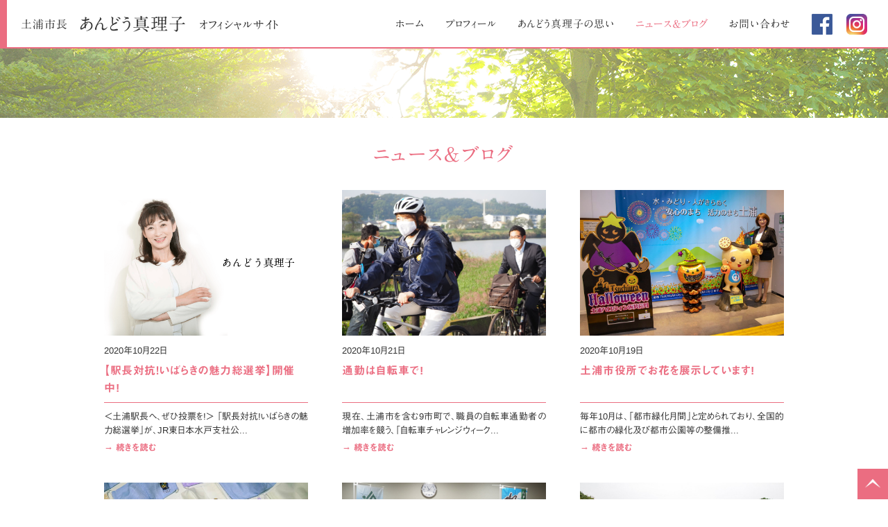

--- FILE ---
content_type: text/html; charset=UTF-8
request_url: https://andomariko.com/news/page/30
body_size: 15551
content:
<!DOCTYPE html>
<html dir="ltr" lang="ja" prefix="og: https://ogp.me/ns#" itemscope itemtype="http://schema.org/Organization">
<head>
<meta charset="UTF-8" />
<meta name="viewport" content="width=device-width, initial-scale=1, viewport-fit=cover">

<link rel="profile" href="http://gmpg.org/xfn/11" />
<link rel="icon" href="https://andomariko.com/wp-content/themes/andou/icon/favicon.ico">
<link rel="apple-touch-icon" href="https://andomariko.com/wp-content/themes/andou/icon/apple-touch-icon.png">
<link rel="stylesheet" type="text/css" media="all" href="https://andomariko.com/wp-content/themes/andou/style.css" />
<link rel="stylesheet" href="https://andomariko.com/wp-content/themes/andou/style-sp.css" media="screen and (max-width:600px)">
<link rel="stylesheet" href="https://andomariko.com/wp-content/themes/andou/js/vegas.css">
<!--[if lt IE 9]>
<script src="https://andomariko.com/wp-content/themes/andou/js/html5.js" type="text/javascript"></script>
<![endif]-->

<!--<script async src="https://andomariko.com/wp-content/themes/andou/js/vegas.min.js" type="text/javascript"></script>-->

<!-- Global site tag (gtag.js) - Google Analytics -->
<script async src="https://www.googletagmanager.com/gtag/js?id=UA-78439474-31"></script>
<script>
  window.dataLayer = window.dataLayer || [];
  function gtag(){dataLayer.push(arguments);}
  gtag('js', new Date());

  gtag('config', 'UA-78439474-31');
</script>



		<!-- All in One SEO 4.9.3 - aioseo.com -->
		<title>ニュース＆ブログ | 土浦市 あんどう真理子 オフィシャルサイト - Part 30</title>
	<meta name="description" content="ニュースページとなります。行政からのお知らせだけでなく、活動の様子やレポート、イベントやセミナーの開催のお知らせなどを写真とともに掲載しています。不定期で随時更新していますので、ぜひご覧ください。 - Part 30" />
	<meta name="robots" content="noindex, nofollow, max-snippet:-1, max-image-preview:large, max-video-preview:-1" />
	<meta name="author" content="athreelaugh"/>
	<link rel="canonical" href="https://andomariko.com/news/page/30" />
	<link rel="prev" href="https://andomariko.com/news/page/29" />
	<link rel="next" href="https://andomariko.com/news/page/31" />
	<meta name="generator" content="All in One SEO (AIOSEO) 4.9.3" />
		<meta property="og:locale" content="ja_JP" />
		<meta property="og:site_name" content="安藤真理子オフィシャルサイト｜茨城県議会議員｜土浦市" />
		<meta property="og:type" content="article" />
		<meta property="og:title" content="ニュース＆ブログ | 土浦市 あんどう真理子 オフィシャルサイト - Part 30" />
		<meta property="og:description" content="ニュースページとなります。行政からのお知らせだけでなく、活動の様子やレポート、イベントやセミナーの開催のお知らせなどを写真とともに掲載しています。不定期で随時更新していますので、ぜひご覧ください。 - Part 30" />
		<meta property="og:url" content="https://andomariko.com/news/page/30" />
		<meta property="og:image" content="https://andomariko.com/wp-content/uploads/2018/11/social_media.jpg" />
		<meta property="og:image:secure_url" content="https://andomariko.com/wp-content/uploads/2018/11/social_media.jpg" />
		<meta property="og:image:width" content="1200" />
		<meta property="og:image:height" content="630" />
		<meta property="article:published_time" content="2018-10-17T02:34:39+00:00" />
		<meta property="article:modified_time" content="2025-05-19T02:41:20+00:00" />
		<meta name="twitter:card" content="summary" />
		<meta name="twitter:title" content="ニュース＆ブログ | 土浦市 あんどう真理子 オフィシャルサイト - Part 30" />
		<meta name="twitter:description" content="ニュースページとなります。行政からのお知らせだけでなく、活動の様子やレポート、イベントやセミナーの開催のお知らせなどを写真とともに掲載しています。不定期で随時更新していますので、ぜひご覧ください。 - Part 30" />
		<meta name="twitter:image" content="https://andomariko.com/wp-content/uploads/2018/11/social_media.jpg" />
		<script type="application/ld+json" class="aioseo-schema">
			{"@context":"https:\/\/schema.org","@graph":[{"@type":"BreadcrumbList","@id":"https:\/\/andomariko.com\/news\/page\/30#breadcrumblist","itemListElement":[{"@type":"ListItem","@id":"https:\/\/andomariko.com#listItem","position":1,"name":"Home","item":"https:\/\/andomariko.com","nextItem":{"@type":"ListItem","@id":"https:\/\/andomariko.com\/news#listItem","name":"\u30cb\u30e5\u30fc\u30b9\uff06\u30d6\u30ed\u30b0"}},{"@type":"ListItem","@id":"https:\/\/andomariko.com\/news#listItem","position":2,"name":"\u30cb\u30e5\u30fc\u30b9\uff06\u30d6\u30ed\u30b0","item":"https:\/\/andomariko.com\/news","nextItem":{"@type":"ListItem","@id":"https:\/\/andomariko.com\/news\/page\/30#listItem","name":"\u30da\u30fc\u30b8 30"},"previousItem":{"@type":"ListItem","@id":"https:\/\/andomariko.com#listItem","name":"Home"}},{"@type":"ListItem","@id":"https:\/\/andomariko.com\/news\/page\/30#listItem","position":3,"name":"\u30da\u30fc\u30b8 30","previousItem":{"@type":"ListItem","@id":"https:\/\/andomariko.com\/news#listItem","name":"\u30cb\u30e5\u30fc\u30b9\uff06\u30d6\u30ed\u30b0"}}]},{"@type":"CollectionPage","@id":"https:\/\/andomariko.com\/news\/page\/30#collectionpage","url":"https:\/\/andomariko.com\/news\/page\/30","name":"\u30cb\u30e5\u30fc\u30b9\uff06\u30d6\u30ed\u30b0 | \u571f\u6d66\u5e02 \u3042\u3093\u3069\u3046\u771f\u7406\u5b50 \u30aa\u30d5\u30a3\u30b7\u30e3\u30eb\u30b5\u30a4\u30c8 - Part 30","description":"\u30cb\u30e5\u30fc\u30b9\u30da\u30fc\u30b8\u3068\u306a\u308a\u307e\u3059\u3002\u884c\u653f\u304b\u3089\u306e\u304a\u77e5\u3089\u305b\u3060\u3051\u3067\u306a\u304f\u3001\u6d3b\u52d5\u306e\u69d8\u5b50\u3084\u30ec\u30dd\u30fc\u30c8\u3001\u30a4\u30d9\u30f3\u30c8\u3084\u30bb\u30df\u30ca\u30fc\u306e\u958b\u50ac\u306e\u304a\u77e5\u3089\u305b\u306a\u3069\u3092\u5199\u771f\u3068\u3068\u3082\u306b\u63b2\u8f09\u3057\u3066\u3044\u307e\u3059\u3002\u4e0d\u5b9a\u671f\u3067\u968f\u6642\u66f4\u65b0\u3057\u3066\u3044\u307e\u3059\u306e\u3067\u3001\u305c\u3072\u3054\u89a7\u304f\u3060\u3055\u3044\u3002 - Part 30","inLanguage":"ja","isPartOf":{"@id":"https:\/\/andomariko.com\/#website"},"breadcrumb":{"@id":"https:\/\/andomariko.com\/news\/page\/30#breadcrumblist"}},{"@type":"Organization","@id":"https:\/\/andomariko.com\/#organization","name":"\u3042\u3093\u3069\u3046\u771f\u7406\u5b50","description":"\u571f\u6d66\u5e02 \u3042\u3093\u3069\u3046\u771f\u7406\u5b50 \u30aa\u30d5\u30a3\u30b7\u30e3\u30eb\u30b5\u30a4\u30c8","url":"https:\/\/andomariko.com\/","telephone":"+818046327399","logo":{"@type":"ImageObject","url":"https:\/\/andomariko.com\/wp-content\/uploads\/2022\/06\/logo_112_112.png","@id":"https:\/\/andomariko.com\/news\/page\/30\/#organizationLogo","width":112,"height":112},"image":{"@id":"https:\/\/andomariko.com\/news\/page\/30\/#organizationLogo"}},{"@type":"WebSite","@id":"https:\/\/andomariko.com\/#website","url":"https:\/\/andomariko.com\/","name":"\u571f\u6d66\u5e02 \u3042\u3093\u3069\u3046\u771f\u7406\u5b50 \u30aa\u30d5\u30a3\u30b7\u30e3\u30eb\u30b5\u30a4\u30c8","description":"\u571f\u6d66\u5e02 \u3042\u3093\u3069\u3046\u771f\u7406\u5b50 \u30aa\u30d5\u30a3\u30b7\u30e3\u30eb\u30b5\u30a4\u30c8","inLanguage":"ja","publisher":{"@id":"https:\/\/andomariko.com\/#organization"}}]}
		</script>
		<!-- All in One SEO -->

<link rel='dns-prefetch' href='//webfonts.xserver.jp' />
<link rel='dns-prefetch' href='//stats.wp.com' />
<link rel='dns-prefetch' href='//v0.wordpress.com' />
<link rel='stylesheet' id='wp-block-library-css' href='https://andomariko.com/wp-includes/css/dist/block-library/style.min.css?ver=6.6.4&#038;fver=20241031040241' type='text/css' media='all' />
<link rel='stylesheet' id='aioseo/css/src/vue/standalone/blocks/table-of-contents/global.scss-css' href='https://andomariko.com/wp-content/plugins/all-in-one-seo-pack/dist/Lite/assets/css/table-of-contents/global.e90f6d47.css?ver=4.9.3&#038;fver=20260109010646' type='text/css' media='all' />
<link rel='stylesheet' id='mediaelement-css' href='https://andomariko.com/wp-includes/js/mediaelement/mediaelementplayer-legacy.min.css?ver=4.2.17&#038;fver=20201209093143' type='text/css' media='all' />
<link rel='stylesheet' id='wp-mediaelement-css' href='https://andomariko.com/wp-includes/js/mediaelement/wp-mediaelement.min.css?ver=6.6.4&#038;fver=20191116105448' type='text/css' media='all' />
<style id='jetpack-sharing-buttons-style-inline-css' type='text/css'>
.jetpack-sharing-buttons__services-list{display:flex;flex-direction:row;flex-wrap:wrap;gap:0;list-style-type:none;margin:5px;padding:0}.jetpack-sharing-buttons__services-list.has-small-icon-size{font-size:12px}.jetpack-sharing-buttons__services-list.has-normal-icon-size{font-size:16px}.jetpack-sharing-buttons__services-list.has-large-icon-size{font-size:24px}.jetpack-sharing-buttons__services-list.has-huge-icon-size{font-size:36px}@media print{.jetpack-sharing-buttons__services-list{display:none!important}}.editor-styles-wrapper .wp-block-jetpack-sharing-buttons{gap:0;padding-inline-start:0}ul.jetpack-sharing-buttons__services-list.has-background{padding:1.25em 2.375em}
</style>
<style id='classic-theme-styles-inline-css' type='text/css'>
/*! This file is auto-generated */
.wp-block-button__link{color:#fff;background-color:#32373c;border-radius:9999px;box-shadow:none;text-decoration:none;padding:calc(.667em + 2px) calc(1.333em + 2px);font-size:1.125em}.wp-block-file__button{background:#32373c;color:#fff;text-decoration:none}
</style>
<style id='global-styles-inline-css' type='text/css'>
:root{--wp--preset--aspect-ratio--square: 1;--wp--preset--aspect-ratio--4-3: 4/3;--wp--preset--aspect-ratio--3-4: 3/4;--wp--preset--aspect-ratio--3-2: 3/2;--wp--preset--aspect-ratio--2-3: 2/3;--wp--preset--aspect-ratio--16-9: 16/9;--wp--preset--aspect-ratio--9-16: 9/16;--wp--preset--color--black: #000000;--wp--preset--color--cyan-bluish-gray: #abb8c3;--wp--preset--color--white: #ffffff;--wp--preset--color--pale-pink: #f78da7;--wp--preset--color--vivid-red: #cf2e2e;--wp--preset--color--luminous-vivid-orange: #ff6900;--wp--preset--color--luminous-vivid-amber: #fcb900;--wp--preset--color--light-green-cyan: #7bdcb5;--wp--preset--color--vivid-green-cyan: #00d084;--wp--preset--color--pale-cyan-blue: #8ed1fc;--wp--preset--color--vivid-cyan-blue: #0693e3;--wp--preset--color--vivid-purple: #9b51e0;--wp--preset--gradient--vivid-cyan-blue-to-vivid-purple: linear-gradient(135deg,rgba(6,147,227,1) 0%,rgb(155,81,224) 100%);--wp--preset--gradient--light-green-cyan-to-vivid-green-cyan: linear-gradient(135deg,rgb(122,220,180) 0%,rgb(0,208,130) 100%);--wp--preset--gradient--luminous-vivid-amber-to-luminous-vivid-orange: linear-gradient(135deg,rgba(252,185,0,1) 0%,rgba(255,105,0,1) 100%);--wp--preset--gradient--luminous-vivid-orange-to-vivid-red: linear-gradient(135deg,rgba(255,105,0,1) 0%,rgb(207,46,46) 100%);--wp--preset--gradient--very-light-gray-to-cyan-bluish-gray: linear-gradient(135deg,rgb(238,238,238) 0%,rgb(169,184,195) 100%);--wp--preset--gradient--cool-to-warm-spectrum: linear-gradient(135deg,rgb(74,234,220) 0%,rgb(151,120,209) 20%,rgb(207,42,186) 40%,rgb(238,44,130) 60%,rgb(251,105,98) 80%,rgb(254,248,76) 100%);--wp--preset--gradient--blush-light-purple: linear-gradient(135deg,rgb(255,206,236) 0%,rgb(152,150,240) 100%);--wp--preset--gradient--blush-bordeaux: linear-gradient(135deg,rgb(254,205,165) 0%,rgb(254,45,45) 50%,rgb(107,0,62) 100%);--wp--preset--gradient--luminous-dusk: linear-gradient(135deg,rgb(255,203,112) 0%,rgb(199,81,192) 50%,rgb(65,88,208) 100%);--wp--preset--gradient--pale-ocean: linear-gradient(135deg,rgb(255,245,203) 0%,rgb(182,227,212) 50%,rgb(51,167,181) 100%);--wp--preset--gradient--electric-grass: linear-gradient(135deg,rgb(202,248,128) 0%,rgb(113,206,126) 100%);--wp--preset--gradient--midnight: linear-gradient(135deg,rgb(2,3,129) 0%,rgb(40,116,252) 100%);--wp--preset--font-size--small: 13px;--wp--preset--font-size--medium: 20px;--wp--preset--font-size--large: 36px;--wp--preset--font-size--x-large: 42px;--wp--preset--spacing--20: 0.44rem;--wp--preset--spacing--30: 0.67rem;--wp--preset--spacing--40: 1rem;--wp--preset--spacing--50: 1.5rem;--wp--preset--spacing--60: 2.25rem;--wp--preset--spacing--70: 3.38rem;--wp--preset--spacing--80: 5.06rem;--wp--preset--shadow--natural: 6px 6px 9px rgba(0, 0, 0, 0.2);--wp--preset--shadow--deep: 12px 12px 50px rgba(0, 0, 0, 0.4);--wp--preset--shadow--sharp: 6px 6px 0px rgba(0, 0, 0, 0.2);--wp--preset--shadow--outlined: 6px 6px 0px -3px rgba(255, 255, 255, 1), 6px 6px rgba(0, 0, 0, 1);--wp--preset--shadow--crisp: 6px 6px 0px rgba(0, 0, 0, 1);}:where(.is-layout-flex){gap: 0.5em;}:where(.is-layout-grid){gap: 0.5em;}body .is-layout-flex{display: flex;}.is-layout-flex{flex-wrap: wrap;align-items: center;}.is-layout-flex > :is(*, div){margin: 0;}body .is-layout-grid{display: grid;}.is-layout-grid > :is(*, div){margin: 0;}:where(.wp-block-columns.is-layout-flex){gap: 2em;}:where(.wp-block-columns.is-layout-grid){gap: 2em;}:where(.wp-block-post-template.is-layout-flex){gap: 1.25em;}:where(.wp-block-post-template.is-layout-grid){gap: 1.25em;}.has-black-color{color: var(--wp--preset--color--black) !important;}.has-cyan-bluish-gray-color{color: var(--wp--preset--color--cyan-bluish-gray) !important;}.has-white-color{color: var(--wp--preset--color--white) !important;}.has-pale-pink-color{color: var(--wp--preset--color--pale-pink) !important;}.has-vivid-red-color{color: var(--wp--preset--color--vivid-red) !important;}.has-luminous-vivid-orange-color{color: var(--wp--preset--color--luminous-vivid-orange) !important;}.has-luminous-vivid-amber-color{color: var(--wp--preset--color--luminous-vivid-amber) !important;}.has-light-green-cyan-color{color: var(--wp--preset--color--light-green-cyan) !important;}.has-vivid-green-cyan-color{color: var(--wp--preset--color--vivid-green-cyan) !important;}.has-pale-cyan-blue-color{color: var(--wp--preset--color--pale-cyan-blue) !important;}.has-vivid-cyan-blue-color{color: var(--wp--preset--color--vivid-cyan-blue) !important;}.has-vivid-purple-color{color: var(--wp--preset--color--vivid-purple) !important;}.has-black-background-color{background-color: var(--wp--preset--color--black) !important;}.has-cyan-bluish-gray-background-color{background-color: var(--wp--preset--color--cyan-bluish-gray) !important;}.has-white-background-color{background-color: var(--wp--preset--color--white) !important;}.has-pale-pink-background-color{background-color: var(--wp--preset--color--pale-pink) !important;}.has-vivid-red-background-color{background-color: var(--wp--preset--color--vivid-red) !important;}.has-luminous-vivid-orange-background-color{background-color: var(--wp--preset--color--luminous-vivid-orange) !important;}.has-luminous-vivid-amber-background-color{background-color: var(--wp--preset--color--luminous-vivid-amber) !important;}.has-light-green-cyan-background-color{background-color: var(--wp--preset--color--light-green-cyan) !important;}.has-vivid-green-cyan-background-color{background-color: var(--wp--preset--color--vivid-green-cyan) !important;}.has-pale-cyan-blue-background-color{background-color: var(--wp--preset--color--pale-cyan-blue) !important;}.has-vivid-cyan-blue-background-color{background-color: var(--wp--preset--color--vivid-cyan-blue) !important;}.has-vivid-purple-background-color{background-color: var(--wp--preset--color--vivid-purple) !important;}.has-black-border-color{border-color: var(--wp--preset--color--black) !important;}.has-cyan-bluish-gray-border-color{border-color: var(--wp--preset--color--cyan-bluish-gray) !important;}.has-white-border-color{border-color: var(--wp--preset--color--white) !important;}.has-pale-pink-border-color{border-color: var(--wp--preset--color--pale-pink) !important;}.has-vivid-red-border-color{border-color: var(--wp--preset--color--vivid-red) !important;}.has-luminous-vivid-orange-border-color{border-color: var(--wp--preset--color--luminous-vivid-orange) !important;}.has-luminous-vivid-amber-border-color{border-color: var(--wp--preset--color--luminous-vivid-amber) !important;}.has-light-green-cyan-border-color{border-color: var(--wp--preset--color--light-green-cyan) !important;}.has-vivid-green-cyan-border-color{border-color: var(--wp--preset--color--vivid-green-cyan) !important;}.has-pale-cyan-blue-border-color{border-color: var(--wp--preset--color--pale-cyan-blue) !important;}.has-vivid-cyan-blue-border-color{border-color: var(--wp--preset--color--vivid-cyan-blue) !important;}.has-vivid-purple-border-color{border-color: var(--wp--preset--color--vivid-purple) !important;}.has-vivid-cyan-blue-to-vivid-purple-gradient-background{background: var(--wp--preset--gradient--vivid-cyan-blue-to-vivid-purple) !important;}.has-light-green-cyan-to-vivid-green-cyan-gradient-background{background: var(--wp--preset--gradient--light-green-cyan-to-vivid-green-cyan) !important;}.has-luminous-vivid-amber-to-luminous-vivid-orange-gradient-background{background: var(--wp--preset--gradient--luminous-vivid-amber-to-luminous-vivid-orange) !important;}.has-luminous-vivid-orange-to-vivid-red-gradient-background{background: var(--wp--preset--gradient--luminous-vivid-orange-to-vivid-red) !important;}.has-very-light-gray-to-cyan-bluish-gray-gradient-background{background: var(--wp--preset--gradient--very-light-gray-to-cyan-bluish-gray) !important;}.has-cool-to-warm-spectrum-gradient-background{background: var(--wp--preset--gradient--cool-to-warm-spectrum) !important;}.has-blush-light-purple-gradient-background{background: var(--wp--preset--gradient--blush-light-purple) !important;}.has-blush-bordeaux-gradient-background{background: var(--wp--preset--gradient--blush-bordeaux) !important;}.has-luminous-dusk-gradient-background{background: var(--wp--preset--gradient--luminous-dusk) !important;}.has-pale-ocean-gradient-background{background: var(--wp--preset--gradient--pale-ocean) !important;}.has-electric-grass-gradient-background{background: var(--wp--preset--gradient--electric-grass) !important;}.has-midnight-gradient-background{background: var(--wp--preset--gradient--midnight) !important;}.has-small-font-size{font-size: var(--wp--preset--font-size--small) !important;}.has-medium-font-size{font-size: var(--wp--preset--font-size--medium) !important;}.has-large-font-size{font-size: var(--wp--preset--font-size--large) !important;}.has-x-large-font-size{font-size: var(--wp--preset--font-size--x-large) !important;}
:where(.wp-block-post-template.is-layout-flex){gap: 1.25em;}:where(.wp-block-post-template.is-layout-grid){gap: 1.25em;}
:where(.wp-block-columns.is-layout-flex){gap: 2em;}:where(.wp-block-columns.is-layout-grid){gap: 2em;}
:root :where(.wp-block-pullquote){font-size: 1.5em;line-height: 1.6;}
</style>
<script type="text/javascript" src="https://andomariko.com/wp-includes/js/jquery/jquery.min.js?ver=3.7.1&amp;fver=20231117120750" id="jquery-core-js"></script>
<script type="text/javascript" src="https://andomariko.com/wp-includes/js/jquery/jquery-migrate.min.js?ver=3.4.1&amp;fver=20230819013239" id="jquery-migrate-js"></script>
<script type="text/javascript" src="//webfonts.xserver.jp/js/xserverv3.js?fadein=0&amp;ver=2.0.9" id="typesquare_std-js"></script>
	<style>img#wpstats{display:none}</style>
		</head>
<body class="blog paged paged-30">

<div id="TO"></div>

<div id="wrapper" class="hfeed">
	<header id="header">
		<div id="masthead">
			<div id="branding" role="banner">
				<h1 id="site-description">土浦市 あんどう真理子 オフィシャルサイト</h1>
								<h2 id="site-title">
					<a href="https://andomariko.com" title="土浦市 あんどう真理子 オフィシャルサイト" rel="home">
					<span>土浦市長</span><span>あんどう</span><span>真理子</span><span>オフィシャルサイト</span>
					</a>	
				</h2>

				<div class="nav_menu_v sp">
					<div id="t-navi">
						<button class="navi-toggle" tabindex="0" accesskey="n"><span>Click</span></button>
						<div class="t-menu">
							<ul class="t_menu">
								<li><a href="https://andomariko.com/">ホーム</a></li>		
								<li><a href="https://andomariko.com/news">ニュース＆ブログ</a></li>
								<li><a href="https://andomariko.com/think">あんどう真理子の思い</a></li>	
								<li><a href="https://andomariko.com/profile">プロフィール</a></li>
								<li><a href="https://andomariko.com/contact">お問い合わせ</a></li>
							</ul>
							<div class="sns">
								<ul>
									<li><a href="hhttps://www.facebook.com/marikoando.tsuchiuracity.mayor/" target="_blank"><img src="https://andomariko.com/wp-content/themes/andou/images/icon_fb.png" alt="Facebookアイコン" width="30" height="30"></a></li>
									<li><a href="https://www.instagram.com/ando_mariko2019/" target="_blank"><img src="https://andomariko.com/wp-content/themes/andou/images/icon_ig.png" alt="Instagramアイコン" width="30" height="30"></a></li>
								</ul>
							</div>
						</div><!-- .t-menu -->
					</div><!-- #t-navi -->
				</div><!-- .nav_menu_h -->
			</div><!-- #branding -->

			<div id="access" role="navigation">
								<div class="skip-link screen-reader-text"><a href="#content" title="Skip to content">Skip to content</a></div>
								<div class="menu-header"><ul id="menu-g_nav" class="menu"><li id="menu-item-14" class="menu-item menu-item-type-post_type menu-item-object-page menu-item-home menu-item-14"><a href="https://andomariko.com/">ホーム</a></li>
<li id="menu-item-15" class="menu-item menu-item-type-post_type menu-item-object-page menu-item-15"><a href="https://andomariko.com/profile">プロフィール</a></li>
<li id="menu-item-16" class="menu-item menu-item-type-post_type menu-item-object-page menu-item-16"><a href="https://andomariko.com/think">あんどう真理子の思い</a></li>
<li id="menu-item-17" class="menu-item menu-item-type-post_type menu-item-object-page current-menu-item page_item page-item-9 current_page_item current_page_parent menu-item-17"><a href="https://andomariko.com/news" aria-current="page">ニュース＆ブログ</a></li>
<li id="menu-item-18" class="menu-item menu-item-type-post_type menu-item-object-page menu-item-18"><a href="https://andomariko.com/contact">お問い合わせ</a></li>
<li id="menu-item-19" class="menu-item menu-item-type-custom menu-item-object-custom menu-item-19"><a target="_blank" rel="noopener" href="https://www.facebook.com/marikoando.tsuchiuracity.mayor/">fb</a></li>
<li id="menu-item-2769" class="menu-item menu-item-type-custom menu-item-object-custom menu-item-2769"><a target="_blank" rel="noopener" href="https://www.instagram.com/ando_mariko2019/">ig</a></li>
</ul></div>			</div><!-- #access -->
		</div><!-- #masthead -->
	</header><!-- #header -->

	<div id="main">

<div class="eyecatch"><img src="https://andomariko.com/wp-content/themes/andou/images/eyecatch.png" alt="" width="1800" height="100" /></div>

<h3 class="entry-title p-title">ニュース＆ブログ</h3>

<div class="inner">
	<div id="container" class="one-column">
		<div id="content" role="main">

			<div class="entry-content">
				<div class="p_news">
										
										<ul>
						<li class="news-img"><a href="https://andomariko.com/archives/4560.html"><img  class="object-fit-img" src="https://andomariko.com/wp-content/themes/andou/images/default-thumbnail.png" alt="【駅長対抗！いばらきの魅力総選挙】開催中!page-visual 【駅長対抗！いばらきの魅力総選挙】開催中!ビジュアル"></a></li>
						<li class="date"><span class="meta-prep meta-prep-author">Posted on</span> <a href="https://andomariko.com/archives/4560.html" title="4:31 PM" rel="bookmark"><span class="entry-date">2020年10月22日</span></a> <span class="meta-sep">by</span> <span class="author vcard"><a class="url fn n" href="https://andomariko.com/archives/author/athreelaugh" title="View all posts by athreelaugh">athreelaugh</a></span></li>
                		<li class="blog-title"><a href="https://andomariko.com/archives/4560.html">【駅長対抗！いばらきの魅力総選挙】開催中!</a></li>
						<li class="sentence">＜土浦駅長へ、ぜひ投票を!＞ 「駅長対抗!いばらきの魅力総選挙」が、JR東日本水戸支社公...<span class="news-more"><a href="https://andomariko.com/archives/4560.html">→ 続きを読む</a></span></li>
					</ul>
										
										<ul>
						<li class="news-img"><a href="https://andomariko.com/archives/4554.html"><img  class="object-fit-img" src="https://andomariko.com/wp-content/uploads/2020/10/122100720_212022730266578_4375978390761263607_o.jpg" alt="通勤は自転車で!page-visual 通勤は自転車で!ビジュアル"></a></li>
						<li class="date"><span class="meta-prep meta-prep-author">Posted on</span> <a href="https://andomariko.com/archives/4554.html" title="4:52 PM" rel="bookmark"><span class="entry-date">2020年10月21日</span></a> <span class="meta-sep">by</span> <span class="author vcard"><a class="url fn n" href="https://andomariko.com/archives/author/athreelaugh" title="View all posts by athreelaugh">athreelaugh</a></span></li>
                		<li class="blog-title"><a href="https://andomariko.com/archives/4554.html">通勤は自転車で!</a></li>
						<li class="sentence">現在、土浦市を含む9市町で、職員の自転車通勤者の増加率を競う、「自転車チャレンジウィーク...<span class="news-more"><a href="https://andomariko.com/archives/4554.html">→ 続きを読む</a></span></li>
					</ul>
										
										<ul>
						<li class="news-img"><a href="https://andomariko.com/archives/4547.html"><img  class="object-fit-img" src="https://andomariko.com/wp-content/uploads/2020/10/121690734_211582420310609_6902144731328647385_o.jpg" alt="土浦市役所でお花を展示しています!page-visual 土浦市役所でお花を展示しています!ビジュアル"></a></li>
						<li class="date"><span class="meta-prep meta-prep-author">Posted on</span> <a href="https://andomariko.com/archives/4547.html" title="5:37 PM" rel="bookmark"><span class="entry-date">2020年10月19日</span></a> <span class="meta-sep">by</span> <span class="author vcard"><a class="url fn n" href="https://andomariko.com/archives/author/athreelaugh" title="View all posts by athreelaugh">athreelaugh</a></span></li>
                		<li class="blog-title"><a href="https://andomariko.com/archives/4547.html">土浦市役所でお花を展示しています!</a></li>
						<li class="sentence">毎年10月は、「都市緑化月間」と定められており、全国的に都市の緑化及び都市公園等の整備推...<span class="news-more"><a href="https://andomariko.com/archives/4547.html">→ 続きを読む</a></span></li>
					</ul>
										
										<ul>
						<li class="news-img"><a href="https://andomariko.com/archives/4539.html"><img  class="object-fit-img" src="https://andomariko.com/wp-content/uploads/2020/10/121283498_210851663717018_5389123507093018741_o.jpg" alt="アマビエつちまるマスクで新型コロナに打ち勝ちましょう!page-visual アマビエつちまるマスクで新型コロナに打ち勝ちましょう!ビジュアル"></a></li>
						<li class="date"><span class="meta-prep meta-prep-author">Posted on</span> <a href="https://andomariko.com/archives/4539.html" title="5:32 PM" rel="bookmark"><span class="entry-date">2020年10月16日</span></a> <span class="meta-sep">by</span> <span class="author vcard"><a class="url fn n" href="https://andomariko.com/archives/author/athreelaugh" title="View all posts by athreelaugh">athreelaugh</a></span></li>
                		<li class="blog-title"><a href="https://andomariko.com/archives/4539.html">アマビエつちまるマスクで新型コロナに打ち勝ちましょう!</a></li>
						<li class="sentence">土浦市イメージキャラクター「つちまる」がアマビエに扮した、「アマビエつちまる」のロゴが入...<span class="news-more"><a href="https://andomariko.com/archives/4539.html">→ 続きを読む</a></span></li>
					</ul>
										
										<ul>
						<li class="news-img"><a href="https://andomariko.com/archives/4534.html"><img  class="object-fit-img" src="https://andomariko.com/wp-content/uploads/2020/10/120890885_209224030546448_368588571455614193_o.jpg" alt="「れんこん」についての教材用DVDをいただきましたpage-visual 「れんこん」についての教材用DVDをいただきましたビジュアル"></a></li>
						<li class="date"><span class="meta-prep meta-prep-author">Posted on</span> <a href="https://andomariko.com/archives/4534.html" title="12:04 PM" rel="bookmark"><span class="entry-date">2020年10月10日</span></a> <span class="meta-sep">by</span> <span class="author vcard"><a class="url fn n" href="https://andomariko.com/archives/author/athreelaugh" title="View all posts by athreelaugh">athreelaugh</a></span></li>
                		<li class="blog-title"><a href="https://andomariko.com/archives/4534.html">「れんこん」についての教材用DVDをいただきました</a></li>
						<li class="sentence">土浦が生産量日本一を誇る「れんこん」についての、学校教材用のDVD「れんこんが食卓に並ぶ...<span class="news-more"><a href="https://andomariko.com/archives/4534.html">→ 続きを読む</a></span></li>
					</ul>
										
										<ul>
						<li class="news-img"><a href="https://andomariko.com/archives/4529.html"><img  class="object-fit-img" src="https://andomariko.com/wp-content/uploads/2020/10/120932305_209190373883147_6746274559710083586_o.jpg" alt="常名虫掛線（都市計画道路）が開通しましたpage-visual 常名虫掛線（都市計画道路）が開通しましたビジュアル"></a></li>
						<li class="date"><span class="meta-prep meta-prep-author">Posted on</span> <a href="https://andomariko.com/archives/4529.html" title="2:17 PM" rel="bookmark"><span class="entry-date">2020年10月9日</span></a> <span class="meta-sep">by</span> <span class="author vcard"><a class="url fn n" href="https://andomariko.com/archives/author/athreelaugh" title="View all posts by athreelaugh">athreelaugh</a></span></li>
                		<li class="blog-title"><a href="https://andomariko.com/archives/4529.html">常名虫掛線（都市計画道路）が開通しました</a></li>
						<li class="sentence">今回、供用開始となりましたのは、並木地区の都和病院付近の交差点から市道Ⅰ級16号線までの...<span class="news-more"><a href="https://andomariko.com/archives/4529.html">→ 続きを読む</a></span></li>
					</ul>
										
										<ul>
						<li class="news-img"><a href="https://andomariko.com/archives/4527.html"><img  class="object-fit-img" src="https://andomariko.com/wp-content/themes/andou/images/default-thumbnail.png" alt="高齢者のインフルエンザ予防接種費用を実質無料!page-visual 高齢者のインフルエンザ予防接種費用を実質無料!ビジュアル"></a></li>
						<li class="date"><span class="meta-prep meta-prep-author">Posted on</span> <a href="https://andomariko.com/archives/4527.html" title="5:48 PM" rel="bookmark"><span class="entry-date">2020年10月7日</span></a> <span class="meta-sep">by</span> <span class="author vcard"><a class="url fn n" href="https://andomariko.com/archives/author/athreelaugh" title="View all posts by athreelaugh">athreelaugh</a></span></li>
                		<li class="blog-title"><a href="https://andomariko.com/archives/4527.html">高齢者のインフルエンザ予防接種費用を実質無料!</a></li>
						<li class="sentence">（新型コロナ対応土浦市緊急経済対策第7弾） 新型コロナウイルス感染症と季節性インフルエン...<span class="news-more"><a href="https://andomariko.com/archives/4527.html">→ 続きを読む</a></span></li>
					</ul>
										
										<ul>
						<li class="news-img"><a href="https://andomariko.com/archives/4518.html"><img  class="object-fit-img" src="https://andomariko.com/wp-content/uploads/2020/10/120617487_208267593975425_6801889437227742179_o.jpg" alt="茨城県知事がりんりんロードを視察にいらっしゃいました!!page-visual 茨城県知事がりんりんロードを視察にいらっしゃいました!!ビジュアル"></a></li>
						<li class="date"><span class="meta-prep meta-prep-author">Posted on</span> <a href="https://andomariko.com/archives/4518.html" title="5:44 PM" rel="bookmark"><span class="entry-date">2020年10月5日</span></a> <span class="meta-sep">by</span> <span class="author vcard"><a class="url fn n" href="https://andomariko.com/archives/author/athreelaugh" title="View all posts by athreelaugh">athreelaugh</a></span></li>
                		<li class="blog-title"><a href="https://andomariko.com/archives/4518.html">茨城県知事がりんりんロードを視察にいらっしゃいました!!</a></li>
						<li class="sentence">本日、ナショナルサイクルルートに指定されているつくば霞ケ浦りんりんロードを、大井川茨城県...<span class="news-more"><a href="https://andomariko.com/archives/4518.html">→ 続きを読む</a></span></li>
					</ul>
										
										<ul>
						<li class="news-img"><a href="https://andomariko.com/archives/4510.html"><img  class="object-fit-img" src="https://andomariko.com/wp-content/uploads/2020/10/120444780_207574574044727_5675261393326345638_o.jpg" alt="移動スーパーが出発しました!page-visual 移動スーパーが出発しました!ビジュアル"></a></li>
						<li class="date"><span class="meta-prep meta-prep-author">Posted on</span> <a href="https://andomariko.com/archives/4510.html" title="9:38 AM" rel="bookmark"><span class="entry-date">2020年10月4日</span></a> <span class="meta-sep">by</span> <span class="author vcard"><a class="url fn n" href="https://andomariko.com/archives/author/athreelaugh" title="View all posts by athreelaugh">athreelaugh</a></span></li>
                		<li class="blog-title"><a href="https://andomariko.com/archives/4510.html">移動スーパーが出発しました!</a></li>
						<li class="sentence">10月2日、㈱カスミによる移動スーパーが出発しました! 移動スーパーは、各地域に商品を載...<span class="news-more"><a href="https://andomariko.com/archives/4510.html">→ 続きを読む</a></span></li>
					</ul>
										
										<ul>
						<li class="news-img"><a href="https://andomariko.com/archives/4506.html"><img  class="object-fit-img" src="https://andomariko.com/wp-content/themes/andou/images/default-thumbnail.png" alt="サプライズ花火ライブ配信!!（本日10/2 18時55分頃から）page-visual サプライズ花火ライブ配信!!（本日10/2 18時55分頃から）ビジュアル"></a></li>
						<li class="date"><span class="meta-prep meta-prep-author">Posted on</span> <a href="https://andomariko.com/archives/4506.html" title="5:09 PM" rel="bookmark"><span class="entry-date">2020年10月2日</span></a> <span class="meta-sep">by</span> <span class="author vcard"><a class="url fn n" href="https://andomariko.com/archives/author/athreelaugh" title="View all posts by athreelaugh">athreelaugh</a></span></li>
                		<li class="blog-title"><a href="https://andomariko.com/archives/4506.html">サプライズ花火ライブ配信!!（本日10/2 18時55分頃から）</a></li>
						<li class="sentence">土浦の花火公式YouTubeチャンネルを開設しました! 会場非公表で実施するサプライズ花...<span class="news-more"><a href="https://andomariko.com/archives/4506.html">→ 続きを読む</a></span></li>
					</ul>
										
										<ul>
						<li class="news-img"><a href="https://andomariko.com/archives/4503.html"><img  class="object-fit-img" src="https://andomariko.com/wp-content/themes/andou/images/default-thumbnail.png" alt="明日10/2まで!! 任期付保育士（正職員）を募集していますpage-visual 明日10/2まで!! 任期付保育士（正職員）を募集していますビジュアル"></a></li>
						<li class="date"><span class="meta-prep meta-prep-author">Posted on</span> <a href="https://andomariko.com/archives/4503.html" title="9:19 AM" rel="bookmark"><span class="entry-date">2020年10月1日</span></a> <span class="meta-sep">by</span> <span class="author vcard"><a class="url fn n" href="https://andomariko.com/archives/author/athreelaugh" title="View all posts by athreelaugh">athreelaugh</a></span></li>
                		<li class="blog-title"><a href="https://andomariko.com/archives/4503.html">明日10/2まで!! 任期付保育士（正職員）を募集しています</a></li>
						<li class="sentence">土浦市で現在募集中の、令和3年1月1日採用予定の任期付保育士（正職員）について、申込受付...<span class="news-more"><a href="https://andomariko.com/archives/4503.html">→ 続きを読む</a></span></li>
					</ul>
										
										<ul>
						<li class="news-img"><a href="https://andomariko.com/archives/4501.html"><img  class="object-fit-img" src="https://andomariko.com/wp-content/themes/andou/images/default-thumbnail.png" alt="市内学校への爆破予告及び土浦市役所への襲撃予告についてpage-visual 市内学校への爆破予告及び土浦市役所への襲撃予告についてビジュアル"></a></li>
						<li class="date"><span class="meta-prep meta-prep-author">Posted on</span> <a href="https://andomariko.com/archives/4501.html" title="4:38 PM" rel="bookmark"><span class="entry-date">2020年9月29日</span></a> <span class="meta-sep">by</span> <span class="author vcard"><a class="url fn n" href="https://andomariko.com/archives/author/athreelaugh" title="View all posts by athreelaugh">athreelaugh</a></span></li>
                		<li class="blog-title"><a href="https://andomariko.com/archives/4501.html">市内学校への爆破予告及び土浦市役所への襲撃予告について</a></li>
						<li class="sentence">土浦市内の学校に対する爆破予告及び土浦市役所への襲撃予告について。 土浦市公式ホームペー...<span class="news-more"><a href="https://andomariko.com/archives/4501.html">→ 続きを読む</a></span></li>
					</ul>
										
										<ul>
						<li class="news-img"><a href="https://andomariko.com/archives/4493.html"><img  class="object-fit-img" src="https://andomariko.com/wp-content/uploads/2020/09/120134382_206405220828329_944191282534339860_n.jpg" alt="本日午後5時まで土浦ブランドフェアを開催しています!page-visual 本日午後5時まで土浦ブランドフェアを開催しています!ビジュアル"></a></li>
						<li class="date"><span class="meta-prep meta-prep-author">Posted on</span> <a href="https://andomariko.com/archives/4493.html" title="1:44 PM" rel="bookmark"><span class="entry-date">2020年9月27日</span></a> <span class="meta-sep">by</span> <span class="author vcard"><a class="url fn n" href="https://andomariko.com/archives/author/athreelaugh" title="View all posts by athreelaugh">athreelaugh</a></span></li>
                		<li class="blog-title"><a href="https://andomariko.com/archives/4493.html">本日午後5時まで土浦ブランドフェアを開催しています!</a></li>
						<li class="sentence">土浦市の魅力をもっと知ったり、感じてもらったりすることで、土浦のブランド力を向上させて、...<span class="news-more"><a href="https://andomariko.com/archives/4493.html">→ 続きを読む</a></span></li>
					</ul>
										
										<ul>
						<li class="news-img"><a href="https://andomariko.com/archives/4483.html"><img  class="object-fit-img" src="https://andomariko.com/wp-content/themes/andou/images/default-thumbnail.png" alt="テレビ東京「よじごじDays」で土浦が紹介されます!page-visual テレビ東京「よじごじDays」で土浦が紹介されます!ビジュアル"></a></li>
						<li class="date"><span class="meta-prep meta-prep-author">Posted on</span> <a href="https://andomariko.com/archives/4483.html" title="5:59 PM" rel="bookmark"><span class="entry-date">2020年9月24日</span></a> <span class="meta-sep">by</span> <span class="author vcard"><a class="url fn n" href="https://andomariko.com/archives/author/athreelaugh" title="View all posts by athreelaugh">athreelaugh</a></span></li>
                		<li class="blog-title"><a href="https://andomariko.com/archives/4483.html">テレビ東京「よじごじDays」で土浦が紹介されます!</a></li>
						<li class="sentence">土浦ブランド認定事業者が紹介されますので、ぜひご覧ください! 番組名／「よじごじDays...<span class="news-more"><a href="https://andomariko.com/archives/4483.html">→ 続きを読む</a></span></li>
					</ul>
										
										<ul>
						<li class="news-img"><a href="https://andomariko.com/archives/4479.html"><img  class="object-fit-img" src="https://andomariko.com/wp-content/uploads/2020/09/119992197_205526327582885_4238672168182915386_o.jpg" alt="真鍋新町の公民館が完成しました!page-visual 真鍋新町の公民館が完成しました!ビジュアル"></a></li>
						<li class="date"><span class="meta-prep meta-prep-author">Posted on</span> <a href="https://andomariko.com/archives/4479.html" title="4:51 PM" rel="bookmark"><span class="entry-date">2020年9月23日</span></a> <span class="meta-sep">by</span> <span class="author vcard"><a class="url fn n" href="https://andomariko.com/archives/author/athreelaugh" title="View all posts by athreelaugh">athreelaugh</a></span></li>
                		<li class="blog-title"><a href="https://andomariko.com/archives/4479.html">真鍋新町の公民館が完成しました!</a></li>
						<li class="sentence">真鍋新町の公民館がリニューアルし、落成記念式典が行われました。 新しい公民館は、高齢者の...<span class="news-more"><a href="https://andomariko.com/archives/4479.html">→ 続きを読む</a></span></li>
					</ul>
										
										<ul>
						<li class="news-img"><a href="https://andomariko.com/archives/4473.html"><img  class="object-fit-img" src="https://andomariko.com/wp-content/uploads/2020/09/119770702_204202741048577_2245592393460583465_o.jpg" alt="「土浦病院と小川芋銭」展開催中!page-visual 「土浦病院と小川芋銭」展開催中!ビジュアル"></a></li>
						<li class="date"><span class="meta-prep meta-prep-author">Posted on</span> <a href="https://andomariko.com/archives/4473.html" title="10:15 AM" rel="bookmark"><span class="entry-date">2020年9月21日</span></a> <span class="meta-sep">by</span> <span class="author vcard"><a class="url fn n" href="https://andomariko.com/archives/author/athreelaugh" title="View all posts by athreelaugh">athreelaugh</a></span></li>
                		<li class="blog-title"><a href="https://andomariko.com/archives/4473.html">「土浦病院と小川芋銭」展開催中!</a></li>
						<li class="sentence">土浦市立博物館にて、「土浦病院と小川芋銭」展開催中! 土浦病院（旧石島医院）が所蔵してい...<span class="news-more"><a href="https://andomariko.com/archives/4473.html">→ 続きを読む</a></span></li>
					</ul>
										
										<ul>
						<li class="news-img"><a href="https://andomariko.com/archives/4462.html"><img  class="object-fit-img" src="https://andomariko.com/wp-content/uploads/2020/09/119519337_204213411047510_2769440677886368613_o.jpg" alt="土浦のれんこんが紹介されました!（TV東京）page-visual 土浦のれんこんが紹介されました!（TV東京）ビジュアル"></a></li>
						<li class="date"><span class="meta-prep meta-prep-author">Posted on</span> <a href="https://andomariko.com/archives/4462.html" title="6:24 PM" rel="bookmark"><span class="entry-date">2020年9月18日</span></a> <span class="meta-sep">by</span> <span class="author vcard"><a class="url fn n" href="https://andomariko.com/archives/author/athreelaugh" title="View all posts by athreelaugh">athreelaugh</a></span></li>
                		<li class="blog-title"><a href="https://andomariko.com/archives/4462.html">土浦のれんこんが紹介されました!（TV東京）</a></li>
						<li class="sentence">9月18日のTV東京番組「昼めし旅」で、土浦のれんこんが取り上げられました! 放送前にお...<span class="news-more"><a href="https://andomariko.com/archives/4462.html">→ 続きを読む</a></span></li>
					</ul>
										
										<ul>
						<li class="news-img"><a href="https://andomariko.com/archives/4458.html"><img  class="object-fit-img" src="https://andomariko.com/wp-content/uploads/2020/09/119485858_203969167738601_2100625125148606267_o.jpg" alt="弱虫ペダル デジタルスタンプラリーin茨城が開催されます!!page-visual 弱虫ペダル デジタルスタンプラリーin茨城が開催されます!!ビジュアル"></a></li>
						<li class="date"><span class="meta-prep meta-prep-author">Posted on</span> <a href="https://andomariko.com/archives/4458.html" title="4:54 PM" rel="bookmark"><span class="entry-date">2020年9月17日</span></a> <span class="meta-sep">by</span> <span class="author vcard"><a class="url fn n" href="https://andomariko.com/archives/author/athreelaugh" title="View all posts by athreelaugh">athreelaugh</a></span></li>
                		<li class="blog-title"><a href="https://andomariko.com/archives/4458.html">弱虫ペダル デジタルスタンプラリーin茨城が開催されます!!</a></li>
						<li class="sentence">～TVアニメ「弱虫ペダル」のキャラクターとともに、土浦周辺エリアを周遊しよう！～ ナショ...<span class="news-more"><a href="https://andomariko.com/archives/4458.html">→ 続きを読む</a></span></li>
					</ul>
										
										<ul>
						<li class="news-img"><a href="https://andomariko.com/archives/4454.html"><img  class="object-fit-img" src="https://andomariko.com/wp-content/uploads/2020/09/119597032_203449797790538_7599492449743743024_o.jpg" alt="ご寄付をいただきましたpage-visual ご寄付をいただきましたビジュアル"></a></li>
						<li class="date"><span class="meta-prep meta-prep-author">Posted on</span> <a href="https://andomariko.com/archives/4454.html" title="6:53 PM" rel="bookmark"><span class="entry-date">2020年9月16日</span></a> <span class="meta-sep">by</span> <span class="author vcard"><a class="url fn n" href="https://andomariko.com/archives/author/athreelaugh" title="View all posts by athreelaugh">athreelaugh</a></span></li>
                		<li class="blog-title"><a href="https://andomariko.com/archives/4454.html">ご寄付をいただきました</a></li>
						<li class="sentence">図書やプリンター等の学校用備品と災害時用の個室型軽量シェルターのご寄付をいただきました。...<span class="news-more"><a href="https://andomariko.com/archives/4454.html">→ 続きを読む</a></span></li>
					</ul>
										
										<ul>
						<li class="news-img"><a href="https://andomariko.com/archives/4451.html"><img  class="object-fit-img" src="https://andomariko.com/wp-content/uploads/2020/09/119197932_203442857791232_661539843470162733_n.jpg" alt="土浦出身の学生を応援する企画の申込み受付が間もなく終了page-visual 土浦出身の学生を応援する企画の申込み受付が間もなく終了ビジュアル"></a></li>
						<li class="date"><span class="meta-prep meta-prep-author">Posted on</span> <a href="https://andomariko.com/archives/4451.html" title="5:31 PM" rel="bookmark"><span class="entry-date">2020年9月15日</span></a> <span class="meta-sep">by</span> <span class="author vcard"><a class="url fn n" href="https://andomariko.com/archives/author/athreelaugh" title="View all posts by athreelaugh">athreelaugh</a></span></li>
                		<li class="blog-title"><a href="https://andomariko.com/archives/4451.html">土浦出身の学生を応援する企画の申込み受付が間もなく終了</a></li>
						<li class="sentence">土浦出身の学生を応援する企画の申込み受付が間もなく終了します。 土浦全国花火競技大会実行...<span class="news-more"><a href="https://andomariko.com/archives/4451.html">→ 続きを読む</a></span></li>
					</ul>
										
										<ul>
						<li class="news-img"><a href="https://andomariko.com/archives/4442.html"><img  class="object-fit-img" src="https://andomariko.com/wp-content/themes/andou/images/default-thumbnail.png" alt="花火マッチング企画! 9/12打ち上げpage-visual 花火マッチング企画! 9/12打ち上げビジュアル"></a></li>
						<li class="date"><span class="meta-prep meta-prep-author">Posted on</span> <a href="https://andomariko.com/archives/4442.html" title="5:40 PM" rel="bookmark"><span class="entry-date">2020年9月10日</span></a> <span class="meta-sep">by</span> <span class="author vcard"><a class="url fn n" href="https://andomariko.com/archives/author/athreelaugh" title="View all posts by athreelaugh">athreelaugh</a></span></li>
                		<li class="blog-title"><a href="https://andomariko.com/archives/4442.html">花火マッチング企画! 9/12打ち上げ</a></li>
						<li class="sentence">土浦市では、花火業者を支援するため、打ち上げを希望する企業・団体と花火業者を仲介するマッ...<span class="news-more"><a href="https://andomariko.com/archives/4442.html">→ 続きを読む</a></span></li>
					</ul>
										
										<ul>
						<li class="news-img"><a href="https://andomariko.com/archives/3971.html"><img  class="object-fit-img" src="https://andomariko.com/wp-content/uploads/2020/09/118801030_201664647969053_5670244632954031435_o.jpg" alt="茨城版コロナNext Ver.2のステージ3→2へ緩和page-visual 茨城版コロナNext Ver.2のステージ3→2へ緩和ビジュアル"></a></li>
						<li class="date"><span class="meta-prep meta-prep-author">Posted on</span> <a href="https://andomariko.com/archives/3971.html" title="7:25 PM" rel="bookmark"><span class="entry-date">2020年9月8日</span></a> <span class="meta-sep">by</span> <span class="author vcard"><a class="url fn n" href="https://andomariko.com/archives/author/athreelaugh" title="View all posts by athreelaugh">athreelaugh</a></span></li>
                		<li class="blog-title"><a href="https://andomariko.com/archives/3971.html">茨城版コロナNext Ver.2のステージ3→2へ緩和</a></li>
						<li class="sentence">市民の皆さまへ 茨城県は，本日，知事記者会見を行い、感染者数が第2波の状況の中で，緊急事...<span class="news-more"><a href="https://andomariko.com/archives/3971.html">→ 続きを読む</a></span></li>
					</ul>
										
										<ul>
						<li class="news-img"><a href="https://andomariko.com/archives/3960.html"><img  class="object-fit-img" src="https://andomariko.com/wp-content/uploads/2020/09/118537305_200133474788837_949704303934452057_n.jpg" alt="安心安全でおいしい水道水をお届けしていますpage-visual 安心安全でおいしい水道水をお届けしていますビジュアル"></a></li>
						<li class="date"><span class="meta-prep meta-prep-author">Posted on</span> <a href="https://andomariko.com/archives/3960.html" title="5:19 PM" rel="bookmark"><span class="entry-date">2020年9月2日</span></a> <span class="meta-sep">by</span> <span class="author vcard"><a class="url fn n" href="https://andomariko.com/archives/author/athreelaugh" title="View all posts by athreelaugh">athreelaugh</a></span></li>
                		<li class="blog-title"><a href="https://andomariko.com/archives/3960.html">安心安全でおいしい水道水をお届けしています</a></li>
						<li class="sentence">昨日9月1日は「霞ヶ浦の日」です。霞ヶ浦は、国内第２位の面積を誇る湖で、茨城県の有数の観...<span class="news-more"><a href="https://andomariko.com/archives/3960.html">→ 続きを読む</a></span></li>
					</ul>
										
										<ul>
						<li class="news-img"><a href="https://andomariko.com/archives/3952.html"><img  class="object-fit-img" src="https://andomariko.com/wp-content/uploads/2020/09/118579112_199795984822586_2406907163925202977_o.jpg" alt="新型コロナ対応土浦市緊急経済対策第6弾を実施します!page-visual 新型コロナ対応土浦市緊急経済対策第6弾を実施します!ビジュアル"></a></li>
						<li class="date"><span class="meta-prep meta-prep-author">Posted on</span> <a href="https://andomariko.com/archives/3952.html" title="5:29 PM" rel="bookmark"><span class="entry-date">2020年9月1日</span></a> <span class="meta-sep">by</span> <span class="author vcard"><a class="url fn n" href="https://andomariko.com/archives/author/athreelaugh" title="View all posts by athreelaugh">athreelaugh</a></span></li>
                		<li class="blog-title"><a href="https://andomariko.com/archives/3952.html">新型コロナ対応土浦市緊急経済対策第6弾を実施します!</a></li>
						<li class="sentence">本日開会の土浦市議会で、新型コロナウイルス感染症緊急経済対策として、総額79,151千円...<span class="news-more"><a href="https://andomariko.com/archives/3952.html">→ 続きを読む</a></span></li>
					</ul>
										
										<ul>
						<li class="news-img"><a href="https://andomariko.com/archives/3943.html"><img  class="object-fit-img" src="https://andomariko.com/wp-content/uploads/2020/09/118417386_199556921513159_1471616285298878799_o.jpg" alt="プールで子どもたちに夏の思い出を!page-visual プールで子どもたちに夏の思い出を!ビジュアル"></a></li>
						<li class="date"><span class="meta-prep meta-prep-author">Posted on</span> <a href="https://andomariko.com/archives/3943.html" title="2:39 PM" rel="bookmark"><span class="entry-date">2020年8月31日</span></a> <span class="meta-sep">by</span> <span class="author vcard"><a class="url fn n" href="https://andomariko.com/archives/author/athreelaugh" title="View all posts by athreelaugh">athreelaugh</a></span></li>
                		<li class="blog-title"><a href="https://andomariko.com/archives/3943.html">プールで子どもたちに夏の思い出を!</a></li>
						<li class="sentence">本年の「H-NACヒューナックアクアパーク水郷」のプールは、新型コロナ対策として、夏休み...<span class="news-more"><a href="https://andomariko.com/archives/3943.html">→ 続きを読む</a></span></li>
					</ul>
										
										<ul>
						<li class="news-img"><a href="https://andomariko.com/archives/3940.html"><img  class="object-fit-img" src="https://andomariko.com/wp-content/uploads/2020/08/118155196_198830994919085_8172767994298346393_n.jpg" alt="「コロナに負けるな!応援チケット」をご利用ください!page-visual 「コロナに負けるな!応援チケット」をご利用ください!ビジュアル"></a></li>
						<li class="date"><span class="meta-prep meta-prep-author">Posted on</span> <a href="https://andomariko.com/archives/3940.html" title="9:48 AM" rel="bookmark"><span class="entry-date">2020年8月29日</span></a> <span class="meta-sep">by</span> <span class="author vcard"><a class="url fn n" href="https://andomariko.com/archives/author/athreelaugh" title="View all posts by athreelaugh">athreelaugh</a></span></li>
                		<li class="blog-title"><a href="https://andomariko.com/archives/3940.html">「コロナに負けるな!応援チケット」をご利用ください!</a></li>
						<li class="sentence">5,000円分がお得! プレミアム付商品券「コロナに負けるな!応援チケット」をご利用くだ...<span class="news-more"><a href="https://andomariko.com/archives/3940.html">→ 続きを読む</a></span></li>
					</ul>
										
										<ul>
						<li class="news-img"><a href="https://andomariko.com/archives/3936.html"><img  class="object-fit-img" src="https://andomariko.com/wp-content/uploads/2020/08/118506148_198282194973965_3643668769139080871_o.jpg" alt="100歳を迎えられた皆様、おめでとうございます!page-visual 100歳を迎えられた皆様、おめでとうございます!ビジュアル"></a></li>
						<li class="date"><span class="meta-prep meta-prep-author">Posted on</span> <a href="https://andomariko.com/archives/3936.html" title="5:16 PM" rel="bookmark"><span class="entry-date">2020年8月26日</span></a> <span class="meta-sep">by</span> <span class="author vcard"><a class="url fn n" href="https://andomariko.com/archives/author/athreelaugh" title="View all posts by athreelaugh">athreelaugh</a></span></li>
                		<li class="blog-title"><a href="https://andomariko.com/archives/3936.html">100歳を迎えられた皆様、おめでとうございます!</a></li>
						<li class="sentence">今年100歳を迎えられた土浦市の36名の方のうち、2名の方（平渡孝子様、瀬古澤政子様）の...<span class="news-more"><a href="https://andomariko.com/archives/3936.html">→ 続きを読む</a></span></li>
					</ul>
										
										<ul>
						<li class="news-img"><a href="https://andomariko.com/archives/3926.html"><img  class="object-fit-img" src="https://andomariko.com/wp-content/themes/andou/images/default-thumbnail.png" alt="土浦全国花火競技大会が新宿アルタビジョンで放映されていますpage-visual 土浦全国花火競技大会が新宿アルタビジョンで放映されていますビジュアル"></a></li>
						<li class="date"><span class="meta-prep meta-prep-author">Posted on</span> <a href="https://andomariko.com/archives/3926.html" title="5:42 PM" rel="bookmark"><span class="entry-date">2020年8月13日</span></a> <span class="meta-sep">by</span> <span class="author vcard"><a class="url fn n" href="https://andomariko.com/archives/author/athreelaugh" title="View all posts by athreelaugh">athreelaugh</a></span></li>
                		<li class="blog-title"><a href="https://andomariko.com/archives/3926.html">土浦全国花火競技大会が新宿アルタビジョンで放映されています</a></li>
						<li class="sentence">「土浦全国花火競技大会」のほか、日本各地の花火大会の映像が新宿のアルタビジョンで8月31...<span class="news-more"><a href="https://andomariko.com/archives/3926.html">→ 続きを読む</a></span></li>
					</ul>
										
										<ul>
						<li class="news-img"><a href="https://andomariko.com/archives/3923.html"><img  class="object-fit-img" src="https://andomariko.com/wp-content/uploads/2020/08/117405707_194494755352709_536052723405439852_o.jpg" alt="STOP!コロナ差別page-visual STOP!コロナ差別ビジュアル"></a></li>
						<li class="date"><span class="meta-prep meta-prep-author">Posted on</span> <a href="https://andomariko.com/archives/3923.html" title="4:41 PM" rel="bookmark"><span class="entry-date">2020年8月11日</span></a> <span class="meta-sep">by</span> <span class="author vcard"><a class="url fn n" href="https://andomariko.com/archives/author/athreelaugh" title="View all posts by athreelaugh">athreelaugh</a></span></li>
                		<li class="blog-title"><a href="https://andomariko.com/archives/3923.html">STOP!コロナ差別</a></li>
						<li class="sentence">市民の皆さまへ 新型コロナウイルス感染症の感染が拡大する中、最前線で市民の命や生活を守る...<span class="news-more"><a href="https://andomariko.com/archives/3923.html">→ 続きを読む</a></span></li>
					</ul>
										
										<ul>
						<li class="news-img"><a href="https://andomariko.com/archives/3916.html"><img  class="object-fit-img" src="https://andomariko.com/wp-content/uploads/2020/08/117316302_193495545452630_781693453711186932_o.jpg" alt="義援金や寄付等をいただきましたpage-visual 義援金や寄付等をいただきましたビジュアル"></a></li>
						<li class="date"><span class="meta-prep meta-prep-author">Posted on</span> <a href="https://andomariko.com/archives/3916.html" title="9:35 AM" rel="bookmark"><span class="entry-date">2020年8月8日</span></a> <span class="meta-sep">by</span> <span class="author vcard"><a class="url fn n" href="https://andomariko.com/archives/author/athreelaugh" title="View all posts by athreelaugh">athreelaugh</a></span></li>
                		<li class="blog-title"><a href="https://andomariko.com/archives/3916.html">義援金や寄付等をいただきました</a></li>
						<li class="sentence">茨城県立土浦第二高等学校生徒会の皆様から、令和2年7月豪雨災害義援金をいただきました。 ...<span class="news-more"><a href="https://andomariko.com/archives/3916.html">→ 続きを読む</a></span></li>
					</ul>
										
										<ul>
						<li class="news-img"><a href="https://andomariko.com/archives/3904.html"><img  class="object-fit-img" src="https://andomariko.com/wp-content/uploads/2020/08/116792021_192494448886073_550358471660119246_o.jpg" alt="茨城版コロナNextのステージ見直（2→3）を受けてのメッセージpage-visual 茨城版コロナNextのステージ見直（2→3）を受けてのメッセージビジュアル"></a></li>
						<li class="date"><span class="meta-prep meta-prep-author">Posted on</span> <a href="https://andomariko.com/archives/3904.html" title="6:50 PM" rel="bookmark"><span class="entry-date">2020年8月3日</span></a> <span class="meta-sep">by</span> <span class="author vcard"><a class="url fn n" href="https://andomariko.com/archives/author/athreelaugh" title="View all posts by athreelaugh">athreelaugh</a></span></li>
                		<li class="blog-title"><a href="https://andomariko.com/archives/3904.html">茨城版コロナNextのステージ見直（2→3）を受けてのメッセージ</a></li>
						<li class="sentence">【茨城版コロナNext ver.2（コロナ感染対策指針）のステージ見直し（2→3）を受け...<span class="news-more"><a href="https://andomariko.com/archives/3904.html">→ 続きを読む</a></span></li>
					</ul>
										
										<ul>
						<li class="news-img"><a href="https://andomariko.com/archives/3901.html"><img  class="object-fit-img" src="https://andomariko.com/wp-content/uploads/2020/07/116332284_191080315694153_2057295757861960998_o.jpg" alt="土浦全国花火競技大会の中止についてpage-visual 土浦全国花火競技大会の中止についてビジュアル"></a></li>
						<li class="date"><span class="meta-prep meta-prep-author">Posted on</span> <a href="https://andomariko.com/archives/3901.html" title="5:10 PM" rel="bookmark"><span class="entry-date">2020年7月29日</span></a> <span class="meta-sep">by</span> <span class="author vcard"><a class="url fn n" href="https://andomariko.com/archives/author/athreelaugh" title="View all posts by athreelaugh">athreelaugh</a></span></li>
                		<li class="blog-title"><a href="https://andomariko.com/archives/3901.html">土浦全国花火競技大会の中止について</a></li>
						<li class="sentence">11月に予定していた「第89回土浦全国花火競技大会」は、大変残念ですが、中止することとい...<span class="news-more"><a href="https://andomariko.com/archives/3901.html">→ 続きを読む</a></span></li>
					</ul>
										
										<ul>
						<li class="news-img"><a href="https://andomariko.com/archives/3896.html"><img  class="object-fit-img" src="https://andomariko.com/wp-content/uploads/2020/07/107895135_189280392540812_5660522061711672901_o.jpg" alt="ご寄付をいただきましたpage-visual ご寄付をいただきましたビジュアル"></a></li>
						<li class="date"><span class="meta-prep meta-prep-author">Posted on</span> <a href="https://andomariko.com/archives/3896.html" title="6:07 PM" rel="bookmark"><span class="entry-date">2020年7月22日</span></a> <span class="meta-sep">by</span> <span class="author vcard"><a class="url fn n" href="https://andomariko.com/archives/author/athreelaugh" title="View all posts by athreelaugh">athreelaugh</a></span></li>
                		<li class="blog-title"><a href="https://andomariko.com/archives/3896.html">ご寄付をいただきました</a></li>
						<li class="sentence">白寿を迎えられた元市議会議員の菊田正夫様より、コロナ対策に役立ててほしいと、現金のご寄付...<span class="news-more"><a href="https://andomariko.com/archives/3896.html">→ 続きを読む</a></span></li>
					</ul>
										
										<ul>
						<li class="news-img"><a href="https://andomariko.com/archives/3886.html"><img  class="object-fit-img" src="https://andomariko.com/wp-content/uploads/2020/07/115761347_189037045898480_1464756422471225194_o.jpg" alt="PCR検査場の設置についてpage-visual PCR検査場の設置についてビジュアル"></a></li>
						<li class="date"><span class="meta-prep meta-prep-author">Posted on</span> <a href="https://andomariko.com/archives/3886.html" title="6:07 PM" rel="bookmark"><span class="entry-date">2020年7月21日</span></a> <span class="meta-sep">by</span> <span class="author vcard"><a class="url fn n" href="https://andomariko.com/archives/author/athreelaugh" title="View all posts by athreelaugh">athreelaugh</a></span></li>
                		<li class="blog-title"><a href="https://andomariko.com/archives/3886.html">PCR検査場の設置について</a></li>
						<li class="sentence">茨城県と土浦市医師会・石岡市医師会は、新型コロナウイルスのPCR検査の検体採取を行う「地...<span class="news-more"><a href="https://andomariko.com/archives/3886.html">→ 続きを読む</a></span></li>
					</ul>
										
										<ul>
						<li class="news-img"><a href="https://andomariko.com/archives/3883.html"><img  class="object-fit-img" src="https://andomariko.com/wp-content/uploads/2020/07/115705475_188758019259716_1758385057890697512_n.jpg" alt="県による東京への移動・滞在自粛要請を受けてのメッセージpage-visual 県による東京への移動・滞在自粛要請を受けてのメッセージビジュアル"></a></li>
						<li class="date"><span class="meta-prep meta-prep-author">Posted on</span> <a href="https://andomariko.com/archives/3883.html" title="6:21 PM" rel="bookmark"><span class="entry-date">2020年7月20日</span></a> <span class="meta-sep">by</span> <span class="author vcard"><a class="url fn n" href="https://andomariko.com/archives/author/athreelaugh" title="View all posts by athreelaugh">athreelaugh</a></span></li>
                		<li class="blog-title"><a href="https://andomariko.com/archives/3883.html">県による東京への移動・滞在自粛要請を受けてのメッセージ</a></li>
						<li class="sentence">茨城県は、本日、知事の記者会見を行い、茨城県版コロナNext（コロナ対策指針）Ver.2...<span class="news-more"><a href="https://andomariko.com/archives/3883.html">→ 続きを読む</a></span></li>
					</ul>
										
										<ul>
						<li class="news-img"><a href="https://andomariko.com/archives/3874.html"><img  class="object-fit-img" src="https://andomariko.com/wp-content/uploads/2020/07/108381524_187972499338268_5456602927733066540_o.jpg" alt="土浦市緊急経済対策第4弾・第5弾を実施します!page-visual 土浦市緊急経済対策第4弾・第5弾を実施します!ビジュアル"></a></li>
						<li class="date"><span class="meta-prep meta-prep-author">Posted on</span> <a href="https://andomariko.com/archives/3874.html" title="2:40 PM" rel="bookmark"><span class="entry-date">2020年7月17日</span></a> <span class="meta-sep">by</span> <span class="author vcard"><a class="url fn n" href="https://andomariko.com/archives/author/athreelaugh" title="View all posts by athreelaugh">athreelaugh</a></span></li>
                		<li class="blog-title"><a href="https://andomariko.com/archives/3874.html">土浦市緊急経済対策第4弾・第5弾を実施します!</a></li>
						<li class="sentence">本日7月17日の土浦市議会臨時会で、新型コロナウイルス感染症緊急経済対策として、総額62...<span class="news-more"><a href="https://andomariko.com/archives/3874.html">→ 続きを読む</a></span></li>
					</ul>
										
										<ul>
						<li class="news-img"><a href="https://andomariko.com/archives/3867.html"><img  class="object-fit-img" src="https://andomariko.com/wp-content/uploads/2020/07/106454697_185512856250899_5444722798280079174_o-1.jpg" alt="市主催イベントの基本的対応の改定についてpage-visual 市主催イベントの基本的対応の改定についてビジュアル"></a></li>
						<li class="date"><span class="meta-prep meta-prep-author">Posted on</span> <a href="https://andomariko.com/archives/3867.html" title="11:48 AM" rel="bookmark"><span class="entry-date">2020年7月8日</span></a> <span class="meta-sep">by</span> <span class="author vcard"><a class="url fn n" href="https://andomariko.com/archives/author/athreelaugh" title="View all posts by athreelaugh">athreelaugh</a></span></li>
                		<li class="blog-title"><a href="https://andomariko.com/archives/3867.html">市主催イベントの基本的対応の改定について</a></li>
						<li class="sentence">【いばらきアマビエちゃん】へのご登録をお願いします 茨城県におけるコロナ感染対策指針がス...<span class="news-more"><a href="https://andomariko.com/archives/3867.html">→ 続きを読む</a></span></li>
					</ul>
										
										<ul>
						<li class="news-img"><a href="https://andomariko.com/archives/3863.html"><img  class="object-fit-img" src="https://andomariko.com/wp-content/uploads/2020/07/107606362_185251712943680_258672993943478870_n.jpg" alt="第3弾「アマビエつちまる」LINEスタンプ新発売!page-visual 第3弾「アマビエつちまる」LINEスタンプ新発売!ビジュアル"></a></li>
						<li class="date"><span class="meta-prep meta-prep-author">Posted on</span> <a href="https://andomariko.com/archives/3863.html" title="10:21 AM" rel="bookmark"><span class="entry-date">2020年7月7日</span></a> <span class="meta-sep">by</span> <span class="author vcard"><a class="url fn n" href="https://andomariko.com/archives/author/athreelaugh" title="View all posts by athreelaugh">athreelaugh</a></span></li>
                		<li class="blog-title"><a href="https://andomariko.com/archives/3863.html">第3弾「アマビエつちまる」LINEスタンプ新発売!</a></li>
						<li class="sentence">スマートフォンなどのソーシャル・ネットワーキング・サービス「LINE」アプリ上で使える、...<span class="news-more"><a href="https://andomariko.com/archives/3863.html">→ 続きを読む</a></span></li>
					</ul>
										
										<ul>
						<li class="news-img"><a href="https://andomariko.com/archives/3859.html"><img  class="object-fit-img" src="https://andomariko.com/wp-content/uploads/2020/07/106575480_184365786365606_5624981376183274871_o.jpg" alt="茨城県版コロナNextのステージ見直し受けてのメッセージpage-visual 茨城県版コロナNextのステージ見直し受けてのメッセージビジュアル"></a></li>
						<li class="date"><span class="meta-prep meta-prep-author">Posted on</span> <a href="https://andomariko.com/archives/3859.html" title="11:16 PM" rel="bookmark"><span class="entry-date">2020年7月3日</span></a> <span class="meta-sep">by</span> <span class="author vcard"><a class="url fn n" href="https://andomariko.com/archives/author/athreelaugh" title="View all posts by athreelaugh">athreelaugh</a></span></li>
                		<li class="blog-title"><a href="https://andomariko.com/archives/3859.html">茨城県版コロナNextのステージ見直し受けてのメッセージ</a></li>
						<li class="sentence">【茨城県版コロナNext（コロナ対策指針）のステージ見直し（1→2）を受けてのメッセージ...<span class="news-more"><a href="https://andomariko.com/archives/3859.html">→ 続きを読む</a></span></li>
					</ul>
										
										<ul>
						<li class="news-img"><a href="https://andomariko.com/archives/3853.html"><img  class="object-fit-img" src="https://andomariko.com/wp-content/uploads/2020/06/105538947_181728369962681_1410753368032645244_n.jpg" alt="さくらんぼ農家の方々を応援しましょう!page-visual さくらんぼ農家の方々を応援しましょう!ビジュアル"></a></li>
						<li class="date"><span class="meta-prep meta-prep-author">Posted on</span> <a href="https://andomariko.com/archives/3853.html" title="5:29 PM" rel="bookmark"><span class="entry-date">2020年6月24日</span></a> <span class="meta-sep">by</span> <span class="author vcard"><a class="url fn n" href="https://andomariko.com/archives/author/athreelaugh" title="View all posts by athreelaugh">athreelaugh</a></span></li>
                		<li class="blog-title"><a href="https://andomariko.com/archives/3853.html">さくらんぼ農家の方々を応援しましょう!</a></li>
						<li class="sentence">【さくらんぼや漬物などの天童市の特産品を販売します】 観光交流協定都市である山形県天童市...<span class="news-more"><a href="https://andomariko.com/archives/3853.html">→ 続きを読む</a></span></li>
					</ul>
										
										<ul>
						<li class="news-img"><a href="https://andomariko.com/archives/3848.html"><img  class="object-fit-img" src="https://andomariko.com/wp-content/uploads/2020/06/104414827_180239310111587_2423394263858826567_o.jpg" alt="プレミアム商品券発行!クラウドファンディング!page-visual プレミアム商品券発行!クラウドファンディング!ビジュアル"></a></li>
						<li class="date"><span class="meta-prep meta-prep-author">Posted on</span> <a href="https://andomariko.com/archives/3848.html" title="4:14 PM" rel="bookmark"><span class="entry-date">2020年6月19日</span></a> <span class="meta-sep">by</span> <span class="author vcard"><a class="url fn n" href="https://andomariko.com/archives/author/athreelaugh" title="View all posts by athreelaugh">athreelaugh</a></span></li>
                		<li class="blog-title"><a href="https://andomariko.com/archives/3848.html">プレミアム商品券発行!クラウドファンディング!</a></li>
						<li class="sentence">【コロナに負けるな!プレミアム商品券を発行します!】 新型コロナウイルスの影響により、地...<span class="news-more"><a href="https://andomariko.com/archives/3848.html">→ 続きを読む</a></span></li>
					</ul>
										
										<ul>
						<li class="news-img"><a href="https://andomariko.com/archives/3843.html"><img  class="object-fit-img" src="https://andomariko.com/wp-content/uploads/2020/06/104333302_180195453449306_2609658234140899752_o.jpg" alt="ご寄付をいただきましたpage-visual ご寄付をいただきましたビジュアル"></a></li>
						<li class="date"><span class="meta-prep meta-prep-author">Posted on</span> <a href="https://andomariko.com/archives/3843.html" title="11:13 AM" rel="bookmark"><span class="entry-date">2020年6月19日</span></a> <span class="meta-sep">by</span> <span class="author vcard"><a class="url fn n" href="https://andomariko.com/archives/author/athreelaugh" title="View all posts by athreelaugh">athreelaugh</a></span></li>
                		<li class="blog-title"><a href="https://andomariko.com/archives/3843.html">ご寄付をいただきました</a></li>
						<li class="sentence">マスク・防護服・フェイスシールド・アルコール消毒液・食料品等、たくさんのご寄付をいただき...<span class="news-more"><a href="https://andomariko.com/archives/3843.html">→ 続きを読む</a></span></li>
					</ul>
										
										<ul>
						<li class="news-img"><a href="https://andomariko.com/archives/3832.html"><img  class="object-fit-img" src="https://andomariko.com/wp-content/uploads/2020/06/102712613_176380370497481_3303609739375542272_o.jpg" alt="市主催の会議・イベント開催の基本的対応についてpage-visual 市主催の会議・イベント開催の基本的対応についてビジュアル"></a></li>
						<li class="date"><span class="meta-prep meta-prep-author">Posted on</span> <a href="https://andomariko.com/archives/3832.html" title="5:43 PM" rel="bookmark"><span class="entry-date">2020年6月5日</span></a> <span class="meta-sep">by</span> <span class="author vcard"><a class="url fn n" href="https://andomariko.com/archives/author/athreelaugh" title="View all posts by athreelaugh">athreelaugh</a></span></li>
                		<li class="blog-title"><a href="https://andomariko.com/archives/3832.html">市主催の会議・イベント開催の基本的対応について</a></li>
						<li class="sentence">【新型コロナウイルス感染症対策に配慮した市主催の会議・イベント開催の基本的対応について】...<span class="news-more"><a href="https://andomariko.com/archives/3832.html">→ 続きを読む</a></span></li>
					</ul>
										
										<ul>
						<li class="news-img"><a href="https://andomariko.com/archives/3828.html"><img  class="object-fit-img" src="https://andomariko.com/wp-content/uploads/2020/06/102644987_176306650504853_6039287333201641472_o.jpg" alt="子どもたちのためにご寄付をいただきましたpage-visual 子どもたちのためにご寄付をいただきましたビジュアル"></a></li>
						<li class="date"><span class="meta-prep meta-prep-author">Posted on</span> <a href="https://andomariko.com/archives/3828.html" title="11:26 AM" rel="bookmark"><span class="entry-date">2020年6月5日</span></a> <span class="meta-sep">by</span> <span class="author vcard"><a class="url fn n" href="https://andomariko.com/archives/author/athreelaugh" title="View all posts by athreelaugh">athreelaugh</a></span></li>
                		<li class="blog-title"><a href="https://andomariko.com/archives/3828.html">子どもたちのためにご寄付をいただきました</a></li>
						<li class="sentence">子どもたちの新型コロナウイルス感染予防に役立てるため、子ども用歯ブラシのご寄付をいただき...<span class="news-more"><a href="https://andomariko.com/archives/3828.html">→ 続きを読む</a></span></li>
					</ul>
										
										<ul>
						<li class="news-img"><a href="https://andomariko.com/archives/3823.html"><img  class="object-fit-img" src="https://andomariko.com/wp-content/uploads/2020/06/101573017_176053313863520_4116888365540835328_n.jpg" alt="アマビエつちまるで疫病退散祈願!!page-visual アマビエつちまるで疫病退散祈願!!ビジュアル"></a></li>
						<li class="date"><span class="meta-prep meta-prep-author">Posted on</span> <a href="https://andomariko.com/archives/3823.html" title="4:02 PM" rel="bookmark"><span class="entry-date">2020年6月4日</span></a> <span class="meta-sep">by</span> <span class="author vcard"><a class="url fn n" href="https://andomariko.com/archives/author/athreelaugh" title="View all posts by athreelaugh">athreelaugh</a></span></li>
                		<li class="blog-title"><a href="https://andomariko.com/archives/3823.html">アマビエつちまるで疫病退散祈願!!</a></li>
						<li class="sentence">伝説の半人半魚の妖怪アマビエは、江戸時代に肥後（現在の熊本県）の海に現れ、「病気が流行し...<span class="news-more"><a href="https://andomariko.com/archives/3823.html">→ 続きを読む</a></span></li>
					</ul>
										
										<ul>
						<li class="news-img"><a href="https://andomariko.com/archives/3818.html"><img  class="object-fit-img" src="https://andomariko.com/wp-content/uploads/2020/06/101478301_175171820618336_8233404039589527552_o.jpg" alt="市内小・中学校、義務教育学校の通常登校が始まりますpage-visual 市内小・中学校、義務教育学校の通常登校が始まりますビジュアル"></a></li>
						<li class="date"><span class="meta-prep meta-prep-author">Posted on</span> <a href="https://andomariko.com/archives/3818.html" title="5:16 PM" rel="bookmark"><span class="entry-date">2020年6月1日</span></a> <span class="meta-sep">by</span> <span class="author vcard"><a class="url fn n" href="https://andomariko.com/archives/author/athreelaugh" title="View all posts by athreelaugh">athreelaugh</a></span></li>
                		<li class="blog-title"><a href="https://andomariko.com/archives/3818.html">市内小・中学校、義務教育学校の通常登校が始まります</a></li>
						<li class="sentence">土浦市では5月27日から小・中学校、義務教育学校の分散登校が開始となったところですが、6...<span class="news-more"><a href="https://andomariko.com/archives/3818.html">→ 続きを読む</a></span></li>
					</ul>
										
										<ul>
						<li class="news-img"><a href="https://andomariko.com/archives/3816.html"><img  class="object-fit-img" src="https://andomariko.com/wp-content/themes/andou/images/default-thumbnail.png" alt="サプライズ花火が打ち上げられます!page-visual サプライズ花火が打ち上げられます!ビジュアル"></a></li>
						<li class="date"><span class="meta-prep meta-prep-author">Posted on</span> <a href="https://andomariko.com/archives/3816.html" title="5:46 PM" rel="bookmark"><span class="entry-date">2020年5月29日</span></a> <span class="meta-sep">by</span> <span class="author vcard"><a class="url fn n" href="https://andomariko.com/archives/author/athreelaugh" title="View all posts by athreelaugh">athreelaugh</a></span></li>
                		<li class="blog-title"><a href="https://andomariko.com/archives/3816.html">サプライズ花火が打ち上げられます!</a></li>
						<li class="sentence">【全国一斉悪疫退散祈願「Cheer up!花火プロジェクト」in土浦】 サプライズ花火が...<span class="news-more"><a href="https://andomariko.com/archives/3816.html">→ 続きを読む</a></span></li>
					</ul>
										
										<ul>
						<li class="news-img"><a href="https://andomariko.com/archives/3807.html"><img  class="object-fit-img" src="https://andomariko.com/wp-content/themes/andou/images/default-thumbnail.png" alt="こんな時だからこそ、一緒に頑張りましょう!!page-visual こんな時だからこそ、一緒に頑張りましょう!!ビジュアル"></a></li>
						<li class="date"><span class="meta-prep meta-prep-author">Posted on</span> <a href="https://andomariko.com/archives/3807.html" title="1:45 PM" rel="bookmark"><span class="entry-date">2020年5月27日</span></a> <span class="meta-sep">by</span> <span class="author vcard"><a class="url fn n" href="https://andomariko.com/archives/author/athreelaugh" title="View all posts by athreelaugh">athreelaugh</a></span></li>
                		<li class="blog-title"><a href="https://andomariko.com/archives/3807.html">こんな時だからこそ、一緒に頑張りましょう!!</a></li>
						<li class="sentence">「こんな時だからこそ、一緒に頑張りましょう!!」 【土浦市消防本部で作成した動画がNEW...<span class="news-more"><a href="https://andomariko.com/archives/3807.html">→ 続きを読む</a></span></li>
					</ul>
									</div>

				<!-- ▼ wp-pagenavi ▼ -->
				<div class="wp-pagenavi">
					<a class="prev page-numbers" href="https://andomariko.com/news/page/29">←前へ</a>
<a class="page-numbers" href="https://andomariko.com/news">1</a>
<span class="page-numbers dots">&hellip;</span>
<a class="page-numbers" href="https://andomariko.com/news/page/27">27</a>
<a class="page-numbers" href="https://andomariko.com/news/page/28">28</a>
<a class="page-numbers" href="https://andomariko.com/news/page/29">29</a>
<span aria-current="page" class="page-numbers current">30</span>
<a class="page-numbers" href="https://andomariko.com/news/page/31">31</a>
<a class="page-numbers" href="https://andomariko.com/news/page/32">32</a>
<a class="page-numbers" href="https://andomariko.com/news/page/33">33</a>
<span class="page-numbers dots">&hellip;</span>
<a class="page-numbers" href="https://andomariko.com/news/page/40">40</a>
<a class="next page-numbers" href="https://andomariko.com/news/page/31">次へ→</a>				</div>
				<!-- ▲ wp-pagenavi ▲ -->
			</div><!-- .entry-content -->
		</div><!-- #content -->
	</div><!-- #container -->
</div><!-- #inner -->

</div><!-- #main -->

	<div class="bread pc">
		<div class="inner">
			<ul class="breadcrumbs">
<li><a href="https://andomariko.com/">ホーム</a></li>
<li><a href="https://andomariko.com/archives/3807.html">記事一覧</a></li>
</ul>
		</div><!-- #inner -->
	</div>

<footer id="footer" role="contentinfo">
	<div class="toTop sp"><a href="#TO"><img src="https://andomariko.com/wp-content/themes/andou/images/toTop_sp.png" alt="ページ先頭へ戻る" width="40" height="40" /></a></div>
	
	<div id="f_ph" class="pc">
		<div class="inner">
			<img src="https://andomariko.com/wp-content/themes/andou/images/lady_copy.png" alt="" width="450" height="80" />
		</div><!-- #inner -->
	</div>
	
	<div id="f_ph_sp" class="sp">
		<img src="https://andomariko.com/wp-content/themes/andou/images/lady_copy_sp.png" alt="" width="900" height="570" />
	</div>
	
	<div id="colophon">
		<div class="inner">
			<div class="f_contact"><a href="contact">あんどう真理子へのお問い合わせ・<br class="sp">後援会入会はこちらからどうぞ</a></div>
			<div id="site-info">あんどう真理子後援会</div>

			<div class="f_add">
				<div itemprop="address" itemscope itemtype="http://schema.org/PostalAddress">
					<p class="add">〒<span itemprop="postalCode">300-0038</span>　<span itemprop="addressRegion">茨城県</span><span itemprop="addressLocality">土浦市</span><span itemprop="streetAddress">大町10-17</span></p></div>
			</div>		
			<div class="sns">
				<ul>
					<li><a href="https://www.facebook.com/marikoando.tsuchiuracity.mayor/" target="_blank"><img src="https://andomariko.com/wp-content/themes/andou/images/icon_fb.png" alt="Facebookアイコン" width="30" height="30"></a></li>
					<li><a href="https://www.instagram.com/ando_mariko2019/" target="_blank"><img src="https://andomariko.com/wp-content/themes/andou/images/icon_ig.png" alt="Instagramアイコン" width="30" height="30"></a></li>
				</ul>
			</div>
		</div><!-- #inner -->
	</div><!-- #colophon -->

	<div id="site-generator">
		<div class="inner">
			<div class="f_link">
				<ul>
					<li><a href="/site-policy">サイト利用規約</a></li>
					<li><a href="/privacy-policy">個人情報保護方針</a></li>
				</ul>
			</div>
			<div class="copyright">&copy; 2018 ANDOMARIKO All Rights Reserved. <br class="br-sp">Designed by <a href="http://athreelaugh.co.jp" target="_blank">AthreeLaugh</a></div>
		</div><!-- #inner -->
	</div><!-- #site-generator -->	
</footer><!-- #footer -->

<div class="toTop"><a href="#TO"><img src="https://andomariko.com/wp-content/themes/andou/images/toTop.png" alt="ページ先頭へ戻る" width="44" height="44" /></a></div>

</div><!-- #wrapper -->

<script type="text/javascript" src="https://www.google.com/recaptcha/api.js?render=6Ldd7pUoAAAAAPFPVTqUmOHxmoETenFS_bnsBeRx&amp;ver=3.0" id="google-recaptcha-js"></script>
<script type="text/javascript" src="https://andomariko.com/wp-includes/js/dist/vendor/wp-polyfill.min.js?ver=3.15.0&amp;fver=20241031040241" id="wp-polyfill-js"></script>
<script type="text/javascript" id="wpcf7-recaptcha-js-before">
/* <![CDATA[ */
var wpcf7_recaptcha = {
    "sitekey": "6Ldd7pUoAAAAAPFPVTqUmOHxmoETenFS_bnsBeRx",
    "actions": {
        "homepage": "homepage",
        "contactform": "contactform"
    }
};
/* ]]> */
</script>
<script type="text/javascript" src="https://andomariko.com/wp-content/plugins/contact-form-7/modules/recaptcha/index.js?ver=6.0.6&amp;fver=20250410010654" id="wpcf7-recaptcha-js"></script>
<script type="text/javascript" id="jetpack-stats-js-before">
/* <![CDATA[ */
_stq = window._stq || [];
_stq.push([ "view", JSON.parse("{\"v\":\"ext\",\"blog\":\"153248901\",\"post\":\"9\",\"tz\":\"9\",\"srv\":\"andomariko.com\",\"j\":\"1:14.5\"}") ]);
_stq.push([ "clickTrackerInit", "153248901", "9" ]);
/* ]]> */
</script>
<script type="text/javascript" src="https://stats.wp.com/e-202603.js" id="jetpack-stats-js" defer="defer" data-wp-strategy="defer"></script>
<script type="text/javascript" src="https://andomariko.com/wp-content/themes/andou/js/jquery.js"></script>
<script type="text/javascript" src="https://andomariko.com/wp-content/themes/andou/js/my.js"></script>
<script type="text/javascript" src="https://andomariko.com/wp-content/themes/andou/js/jquery.bxslider.js"></script>
<script type="text/javascript">
if ((navigator.userAgent.indexOf('iPhone') > 0) || navigator.userAgent.indexOf('iPod') > 0 || navigator.userAgent.indexOf('Android') > 0) {
		document.write('<meta name="viewport" content="width=device-width,user-scalable=yes,maximum-scale=2">');
	}else{
		document.write('<meta name="viewport" content="width=1060,user-scalable=yes,maximum-scale=2">');
	}
</script>

<script src="https://andomariko.com/wp-content/themes/andou/js/ofi.min.js" type="text/javascript"></script>
<script>
  	objectFitImages('img.object-fit-img');
</script>
</body>
</html>


--- FILE ---
content_type: text/html; charset=utf-8
request_url: https://www.google.com/recaptcha/api2/anchor?ar=1&k=6Ldd7pUoAAAAAPFPVTqUmOHxmoETenFS_bnsBeRx&co=aHR0cHM6Ly9hbmRvbWFyaWtvLmNvbTo0NDM.&hl=en&v=PoyoqOPhxBO7pBk68S4YbpHZ&size=invisible&anchor-ms=20000&execute-ms=30000&cb=3dld6fbu2n1z
body_size: 48626
content:
<!DOCTYPE HTML><html dir="ltr" lang="en"><head><meta http-equiv="Content-Type" content="text/html; charset=UTF-8">
<meta http-equiv="X-UA-Compatible" content="IE=edge">
<title>reCAPTCHA</title>
<style type="text/css">
/* cyrillic-ext */
@font-face {
  font-family: 'Roboto';
  font-style: normal;
  font-weight: 400;
  font-stretch: 100%;
  src: url(//fonts.gstatic.com/s/roboto/v48/KFO7CnqEu92Fr1ME7kSn66aGLdTylUAMa3GUBHMdazTgWw.woff2) format('woff2');
  unicode-range: U+0460-052F, U+1C80-1C8A, U+20B4, U+2DE0-2DFF, U+A640-A69F, U+FE2E-FE2F;
}
/* cyrillic */
@font-face {
  font-family: 'Roboto';
  font-style: normal;
  font-weight: 400;
  font-stretch: 100%;
  src: url(//fonts.gstatic.com/s/roboto/v48/KFO7CnqEu92Fr1ME7kSn66aGLdTylUAMa3iUBHMdazTgWw.woff2) format('woff2');
  unicode-range: U+0301, U+0400-045F, U+0490-0491, U+04B0-04B1, U+2116;
}
/* greek-ext */
@font-face {
  font-family: 'Roboto';
  font-style: normal;
  font-weight: 400;
  font-stretch: 100%;
  src: url(//fonts.gstatic.com/s/roboto/v48/KFO7CnqEu92Fr1ME7kSn66aGLdTylUAMa3CUBHMdazTgWw.woff2) format('woff2');
  unicode-range: U+1F00-1FFF;
}
/* greek */
@font-face {
  font-family: 'Roboto';
  font-style: normal;
  font-weight: 400;
  font-stretch: 100%;
  src: url(//fonts.gstatic.com/s/roboto/v48/KFO7CnqEu92Fr1ME7kSn66aGLdTylUAMa3-UBHMdazTgWw.woff2) format('woff2');
  unicode-range: U+0370-0377, U+037A-037F, U+0384-038A, U+038C, U+038E-03A1, U+03A3-03FF;
}
/* math */
@font-face {
  font-family: 'Roboto';
  font-style: normal;
  font-weight: 400;
  font-stretch: 100%;
  src: url(//fonts.gstatic.com/s/roboto/v48/KFO7CnqEu92Fr1ME7kSn66aGLdTylUAMawCUBHMdazTgWw.woff2) format('woff2');
  unicode-range: U+0302-0303, U+0305, U+0307-0308, U+0310, U+0312, U+0315, U+031A, U+0326-0327, U+032C, U+032F-0330, U+0332-0333, U+0338, U+033A, U+0346, U+034D, U+0391-03A1, U+03A3-03A9, U+03B1-03C9, U+03D1, U+03D5-03D6, U+03F0-03F1, U+03F4-03F5, U+2016-2017, U+2034-2038, U+203C, U+2040, U+2043, U+2047, U+2050, U+2057, U+205F, U+2070-2071, U+2074-208E, U+2090-209C, U+20D0-20DC, U+20E1, U+20E5-20EF, U+2100-2112, U+2114-2115, U+2117-2121, U+2123-214F, U+2190, U+2192, U+2194-21AE, U+21B0-21E5, U+21F1-21F2, U+21F4-2211, U+2213-2214, U+2216-22FF, U+2308-230B, U+2310, U+2319, U+231C-2321, U+2336-237A, U+237C, U+2395, U+239B-23B7, U+23D0, U+23DC-23E1, U+2474-2475, U+25AF, U+25B3, U+25B7, U+25BD, U+25C1, U+25CA, U+25CC, U+25FB, U+266D-266F, U+27C0-27FF, U+2900-2AFF, U+2B0E-2B11, U+2B30-2B4C, U+2BFE, U+3030, U+FF5B, U+FF5D, U+1D400-1D7FF, U+1EE00-1EEFF;
}
/* symbols */
@font-face {
  font-family: 'Roboto';
  font-style: normal;
  font-weight: 400;
  font-stretch: 100%;
  src: url(//fonts.gstatic.com/s/roboto/v48/KFO7CnqEu92Fr1ME7kSn66aGLdTylUAMaxKUBHMdazTgWw.woff2) format('woff2');
  unicode-range: U+0001-000C, U+000E-001F, U+007F-009F, U+20DD-20E0, U+20E2-20E4, U+2150-218F, U+2190, U+2192, U+2194-2199, U+21AF, U+21E6-21F0, U+21F3, U+2218-2219, U+2299, U+22C4-22C6, U+2300-243F, U+2440-244A, U+2460-24FF, U+25A0-27BF, U+2800-28FF, U+2921-2922, U+2981, U+29BF, U+29EB, U+2B00-2BFF, U+4DC0-4DFF, U+FFF9-FFFB, U+10140-1018E, U+10190-1019C, U+101A0, U+101D0-101FD, U+102E0-102FB, U+10E60-10E7E, U+1D2C0-1D2D3, U+1D2E0-1D37F, U+1F000-1F0FF, U+1F100-1F1AD, U+1F1E6-1F1FF, U+1F30D-1F30F, U+1F315, U+1F31C, U+1F31E, U+1F320-1F32C, U+1F336, U+1F378, U+1F37D, U+1F382, U+1F393-1F39F, U+1F3A7-1F3A8, U+1F3AC-1F3AF, U+1F3C2, U+1F3C4-1F3C6, U+1F3CA-1F3CE, U+1F3D4-1F3E0, U+1F3ED, U+1F3F1-1F3F3, U+1F3F5-1F3F7, U+1F408, U+1F415, U+1F41F, U+1F426, U+1F43F, U+1F441-1F442, U+1F444, U+1F446-1F449, U+1F44C-1F44E, U+1F453, U+1F46A, U+1F47D, U+1F4A3, U+1F4B0, U+1F4B3, U+1F4B9, U+1F4BB, U+1F4BF, U+1F4C8-1F4CB, U+1F4D6, U+1F4DA, U+1F4DF, U+1F4E3-1F4E6, U+1F4EA-1F4ED, U+1F4F7, U+1F4F9-1F4FB, U+1F4FD-1F4FE, U+1F503, U+1F507-1F50B, U+1F50D, U+1F512-1F513, U+1F53E-1F54A, U+1F54F-1F5FA, U+1F610, U+1F650-1F67F, U+1F687, U+1F68D, U+1F691, U+1F694, U+1F698, U+1F6AD, U+1F6B2, U+1F6B9-1F6BA, U+1F6BC, U+1F6C6-1F6CF, U+1F6D3-1F6D7, U+1F6E0-1F6EA, U+1F6F0-1F6F3, U+1F6F7-1F6FC, U+1F700-1F7FF, U+1F800-1F80B, U+1F810-1F847, U+1F850-1F859, U+1F860-1F887, U+1F890-1F8AD, U+1F8B0-1F8BB, U+1F8C0-1F8C1, U+1F900-1F90B, U+1F93B, U+1F946, U+1F984, U+1F996, U+1F9E9, U+1FA00-1FA6F, U+1FA70-1FA7C, U+1FA80-1FA89, U+1FA8F-1FAC6, U+1FACE-1FADC, U+1FADF-1FAE9, U+1FAF0-1FAF8, U+1FB00-1FBFF;
}
/* vietnamese */
@font-face {
  font-family: 'Roboto';
  font-style: normal;
  font-weight: 400;
  font-stretch: 100%;
  src: url(//fonts.gstatic.com/s/roboto/v48/KFO7CnqEu92Fr1ME7kSn66aGLdTylUAMa3OUBHMdazTgWw.woff2) format('woff2');
  unicode-range: U+0102-0103, U+0110-0111, U+0128-0129, U+0168-0169, U+01A0-01A1, U+01AF-01B0, U+0300-0301, U+0303-0304, U+0308-0309, U+0323, U+0329, U+1EA0-1EF9, U+20AB;
}
/* latin-ext */
@font-face {
  font-family: 'Roboto';
  font-style: normal;
  font-weight: 400;
  font-stretch: 100%;
  src: url(//fonts.gstatic.com/s/roboto/v48/KFO7CnqEu92Fr1ME7kSn66aGLdTylUAMa3KUBHMdazTgWw.woff2) format('woff2');
  unicode-range: U+0100-02BA, U+02BD-02C5, U+02C7-02CC, U+02CE-02D7, U+02DD-02FF, U+0304, U+0308, U+0329, U+1D00-1DBF, U+1E00-1E9F, U+1EF2-1EFF, U+2020, U+20A0-20AB, U+20AD-20C0, U+2113, U+2C60-2C7F, U+A720-A7FF;
}
/* latin */
@font-face {
  font-family: 'Roboto';
  font-style: normal;
  font-weight: 400;
  font-stretch: 100%;
  src: url(//fonts.gstatic.com/s/roboto/v48/KFO7CnqEu92Fr1ME7kSn66aGLdTylUAMa3yUBHMdazQ.woff2) format('woff2');
  unicode-range: U+0000-00FF, U+0131, U+0152-0153, U+02BB-02BC, U+02C6, U+02DA, U+02DC, U+0304, U+0308, U+0329, U+2000-206F, U+20AC, U+2122, U+2191, U+2193, U+2212, U+2215, U+FEFF, U+FFFD;
}
/* cyrillic-ext */
@font-face {
  font-family: 'Roboto';
  font-style: normal;
  font-weight: 500;
  font-stretch: 100%;
  src: url(//fonts.gstatic.com/s/roboto/v48/KFO7CnqEu92Fr1ME7kSn66aGLdTylUAMa3GUBHMdazTgWw.woff2) format('woff2');
  unicode-range: U+0460-052F, U+1C80-1C8A, U+20B4, U+2DE0-2DFF, U+A640-A69F, U+FE2E-FE2F;
}
/* cyrillic */
@font-face {
  font-family: 'Roboto';
  font-style: normal;
  font-weight: 500;
  font-stretch: 100%;
  src: url(//fonts.gstatic.com/s/roboto/v48/KFO7CnqEu92Fr1ME7kSn66aGLdTylUAMa3iUBHMdazTgWw.woff2) format('woff2');
  unicode-range: U+0301, U+0400-045F, U+0490-0491, U+04B0-04B1, U+2116;
}
/* greek-ext */
@font-face {
  font-family: 'Roboto';
  font-style: normal;
  font-weight: 500;
  font-stretch: 100%;
  src: url(//fonts.gstatic.com/s/roboto/v48/KFO7CnqEu92Fr1ME7kSn66aGLdTylUAMa3CUBHMdazTgWw.woff2) format('woff2');
  unicode-range: U+1F00-1FFF;
}
/* greek */
@font-face {
  font-family: 'Roboto';
  font-style: normal;
  font-weight: 500;
  font-stretch: 100%;
  src: url(//fonts.gstatic.com/s/roboto/v48/KFO7CnqEu92Fr1ME7kSn66aGLdTylUAMa3-UBHMdazTgWw.woff2) format('woff2');
  unicode-range: U+0370-0377, U+037A-037F, U+0384-038A, U+038C, U+038E-03A1, U+03A3-03FF;
}
/* math */
@font-face {
  font-family: 'Roboto';
  font-style: normal;
  font-weight: 500;
  font-stretch: 100%;
  src: url(//fonts.gstatic.com/s/roboto/v48/KFO7CnqEu92Fr1ME7kSn66aGLdTylUAMawCUBHMdazTgWw.woff2) format('woff2');
  unicode-range: U+0302-0303, U+0305, U+0307-0308, U+0310, U+0312, U+0315, U+031A, U+0326-0327, U+032C, U+032F-0330, U+0332-0333, U+0338, U+033A, U+0346, U+034D, U+0391-03A1, U+03A3-03A9, U+03B1-03C9, U+03D1, U+03D5-03D6, U+03F0-03F1, U+03F4-03F5, U+2016-2017, U+2034-2038, U+203C, U+2040, U+2043, U+2047, U+2050, U+2057, U+205F, U+2070-2071, U+2074-208E, U+2090-209C, U+20D0-20DC, U+20E1, U+20E5-20EF, U+2100-2112, U+2114-2115, U+2117-2121, U+2123-214F, U+2190, U+2192, U+2194-21AE, U+21B0-21E5, U+21F1-21F2, U+21F4-2211, U+2213-2214, U+2216-22FF, U+2308-230B, U+2310, U+2319, U+231C-2321, U+2336-237A, U+237C, U+2395, U+239B-23B7, U+23D0, U+23DC-23E1, U+2474-2475, U+25AF, U+25B3, U+25B7, U+25BD, U+25C1, U+25CA, U+25CC, U+25FB, U+266D-266F, U+27C0-27FF, U+2900-2AFF, U+2B0E-2B11, U+2B30-2B4C, U+2BFE, U+3030, U+FF5B, U+FF5D, U+1D400-1D7FF, U+1EE00-1EEFF;
}
/* symbols */
@font-face {
  font-family: 'Roboto';
  font-style: normal;
  font-weight: 500;
  font-stretch: 100%;
  src: url(//fonts.gstatic.com/s/roboto/v48/KFO7CnqEu92Fr1ME7kSn66aGLdTylUAMaxKUBHMdazTgWw.woff2) format('woff2');
  unicode-range: U+0001-000C, U+000E-001F, U+007F-009F, U+20DD-20E0, U+20E2-20E4, U+2150-218F, U+2190, U+2192, U+2194-2199, U+21AF, U+21E6-21F0, U+21F3, U+2218-2219, U+2299, U+22C4-22C6, U+2300-243F, U+2440-244A, U+2460-24FF, U+25A0-27BF, U+2800-28FF, U+2921-2922, U+2981, U+29BF, U+29EB, U+2B00-2BFF, U+4DC0-4DFF, U+FFF9-FFFB, U+10140-1018E, U+10190-1019C, U+101A0, U+101D0-101FD, U+102E0-102FB, U+10E60-10E7E, U+1D2C0-1D2D3, U+1D2E0-1D37F, U+1F000-1F0FF, U+1F100-1F1AD, U+1F1E6-1F1FF, U+1F30D-1F30F, U+1F315, U+1F31C, U+1F31E, U+1F320-1F32C, U+1F336, U+1F378, U+1F37D, U+1F382, U+1F393-1F39F, U+1F3A7-1F3A8, U+1F3AC-1F3AF, U+1F3C2, U+1F3C4-1F3C6, U+1F3CA-1F3CE, U+1F3D4-1F3E0, U+1F3ED, U+1F3F1-1F3F3, U+1F3F5-1F3F7, U+1F408, U+1F415, U+1F41F, U+1F426, U+1F43F, U+1F441-1F442, U+1F444, U+1F446-1F449, U+1F44C-1F44E, U+1F453, U+1F46A, U+1F47D, U+1F4A3, U+1F4B0, U+1F4B3, U+1F4B9, U+1F4BB, U+1F4BF, U+1F4C8-1F4CB, U+1F4D6, U+1F4DA, U+1F4DF, U+1F4E3-1F4E6, U+1F4EA-1F4ED, U+1F4F7, U+1F4F9-1F4FB, U+1F4FD-1F4FE, U+1F503, U+1F507-1F50B, U+1F50D, U+1F512-1F513, U+1F53E-1F54A, U+1F54F-1F5FA, U+1F610, U+1F650-1F67F, U+1F687, U+1F68D, U+1F691, U+1F694, U+1F698, U+1F6AD, U+1F6B2, U+1F6B9-1F6BA, U+1F6BC, U+1F6C6-1F6CF, U+1F6D3-1F6D7, U+1F6E0-1F6EA, U+1F6F0-1F6F3, U+1F6F7-1F6FC, U+1F700-1F7FF, U+1F800-1F80B, U+1F810-1F847, U+1F850-1F859, U+1F860-1F887, U+1F890-1F8AD, U+1F8B0-1F8BB, U+1F8C0-1F8C1, U+1F900-1F90B, U+1F93B, U+1F946, U+1F984, U+1F996, U+1F9E9, U+1FA00-1FA6F, U+1FA70-1FA7C, U+1FA80-1FA89, U+1FA8F-1FAC6, U+1FACE-1FADC, U+1FADF-1FAE9, U+1FAF0-1FAF8, U+1FB00-1FBFF;
}
/* vietnamese */
@font-face {
  font-family: 'Roboto';
  font-style: normal;
  font-weight: 500;
  font-stretch: 100%;
  src: url(//fonts.gstatic.com/s/roboto/v48/KFO7CnqEu92Fr1ME7kSn66aGLdTylUAMa3OUBHMdazTgWw.woff2) format('woff2');
  unicode-range: U+0102-0103, U+0110-0111, U+0128-0129, U+0168-0169, U+01A0-01A1, U+01AF-01B0, U+0300-0301, U+0303-0304, U+0308-0309, U+0323, U+0329, U+1EA0-1EF9, U+20AB;
}
/* latin-ext */
@font-face {
  font-family: 'Roboto';
  font-style: normal;
  font-weight: 500;
  font-stretch: 100%;
  src: url(//fonts.gstatic.com/s/roboto/v48/KFO7CnqEu92Fr1ME7kSn66aGLdTylUAMa3KUBHMdazTgWw.woff2) format('woff2');
  unicode-range: U+0100-02BA, U+02BD-02C5, U+02C7-02CC, U+02CE-02D7, U+02DD-02FF, U+0304, U+0308, U+0329, U+1D00-1DBF, U+1E00-1E9F, U+1EF2-1EFF, U+2020, U+20A0-20AB, U+20AD-20C0, U+2113, U+2C60-2C7F, U+A720-A7FF;
}
/* latin */
@font-face {
  font-family: 'Roboto';
  font-style: normal;
  font-weight: 500;
  font-stretch: 100%;
  src: url(//fonts.gstatic.com/s/roboto/v48/KFO7CnqEu92Fr1ME7kSn66aGLdTylUAMa3yUBHMdazQ.woff2) format('woff2');
  unicode-range: U+0000-00FF, U+0131, U+0152-0153, U+02BB-02BC, U+02C6, U+02DA, U+02DC, U+0304, U+0308, U+0329, U+2000-206F, U+20AC, U+2122, U+2191, U+2193, U+2212, U+2215, U+FEFF, U+FFFD;
}
/* cyrillic-ext */
@font-face {
  font-family: 'Roboto';
  font-style: normal;
  font-weight: 900;
  font-stretch: 100%;
  src: url(//fonts.gstatic.com/s/roboto/v48/KFO7CnqEu92Fr1ME7kSn66aGLdTylUAMa3GUBHMdazTgWw.woff2) format('woff2');
  unicode-range: U+0460-052F, U+1C80-1C8A, U+20B4, U+2DE0-2DFF, U+A640-A69F, U+FE2E-FE2F;
}
/* cyrillic */
@font-face {
  font-family: 'Roboto';
  font-style: normal;
  font-weight: 900;
  font-stretch: 100%;
  src: url(//fonts.gstatic.com/s/roboto/v48/KFO7CnqEu92Fr1ME7kSn66aGLdTylUAMa3iUBHMdazTgWw.woff2) format('woff2');
  unicode-range: U+0301, U+0400-045F, U+0490-0491, U+04B0-04B1, U+2116;
}
/* greek-ext */
@font-face {
  font-family: 'Roboto';
  font-style: normal;
  font-weight: 900;
  font-stretch: 100%;
  src: url(//fonts.gstatic.com/s/roboto/v48/KFO7CnqEu92Fr1ME7kSn66aGLdTylUAMa3CUBHMdazTgWw.woff2) format('woff2');
  unicode-range: U+1F00-1FFF;
}
/* greek */
@font-face {
  font-family: 'Roboto';
  font-style: normal;
  font-weight: 900;
  font-stretch: 100%;
  src: url(//fonts.gstatic.com/s/roboto/v48/KFO7CnqEu92Fr1ME7kSn66aGLdTylUAMa3-UBHMdazTgWw.woff2) format('woff2');
  unicode-range: U+0370-0377, U+037A-037F, U+0384-038A, U+038C, U+038E-03A1, U+03A3-03FF;
}
/* math */
@font-face {
  font-family: 'Roboto';
  font-style: normal;
  font-weight: 900;
  font-stretch: 100%;
  src: url(//fonts.gstatic.com/s/roboto/v48/KFO7CnqEu92Fr1ME7kSn66aGLdTylUAMawCUBHMdazTgWw.woff2) format('woff2');
  unicode-range: U+0302-0303, U+0305, U+0307-0308, U+0310, U+0312, U+0315, U+031A, U+0326-0327, U+032C, U+032F-0330, U+0332-0333, U+0338, U+033A, U+0346, U+034D, U+0391-03A1, U+03A3-03A9, U+03B1-03C9, U+03D1, U+03D5-03D6, U+03F0-03F1, U+03F4-03F5, U+2016-2017, U+2034-2038, U+203C, U+2040, U+2043, U+2047, U+2050, U+2057, U+205F, U+2070-2071, U+2074-208E, U+2090-209C, U+20D0-20DC, U+20E1, U+20E5-20EF, U+2100-2112, U+2114-2115, U+2117-2121, U+2123-214F, U+2190, U+2192, U+2194-21AE, U+21B0-21E5, U+21F1-21F2, U+21F4-2211, U+2213-2214, U+2216-22FF, U+2308-230B, U+2310, U+2319, U+231C-2321, U+2336-237A, U+237C, U+2395, U+239B-23B7, U+23D0, U+23DC-23E1, U+2474-2475, U+25AF, U+25B3, U+25B7, U+25BD, U+25C1, U+25CA, U+25CC, U+25FB, U+266D-266F, U+27C0-27FF, U+2900-2AFF, U+2B0E-2B11, U+2B30-2B4C, U+2BFE, U+3030, U+FF5B, U+FF5D, U+1D400-1D7FF, U+1EE00-1EEFF;
}
/* symbols */
@font-face {
  font-family: 'Roboto';
  font-style: normal;
  font-weight: 900;
  font-stretch: 100%;
  src: url(//fonts.gstatic.com/s/roboto/v48/KFO7CnqEu92Fr1ME7kSn66aGLdTylUAMaxKUBHMdazTgWw.woff2) format('woff2');
  unicode-range: U+0001-000C, U+000E-001F, U+007F-009F, U+20DD-20E0, U+20E2-20E4, U+2150-218F, U+2190, U+2192, U+2194-2199, U+21AF, U+21E6-21F0, U+21F3, U+2218-2219, U+2299, U+22C4-22C6, U+2300-243F, U+2440-244A, U+2460-24FF, U+25A0-27BF, U+2800-28FF, U+2921-2922, U+2981, U+29BF, U+29EB, U+2B00-2BFF, U+4DC0-4DFF, U+FFF9-FFFB, U+10140-1018E, U+10190-1019C, U+101A0, U+101D0-101FD, U+102E0-102FB, U+10E60-10E7E, U+1D2C0-1D2D3, U+1D2E0-1D37F, U+1F000-1F0FF, U+1F100-1F1AD, U+1F1E6-1F1FF, U+1F30D-1F30F, U+1F315, U+1F31C, U+1F31E, U+1F320-1F32C, U+1F336, U+1F378, U+1F37D, U+1F382, U+1F393-1F39F, U+1F3A7-1F3A8, U+1F3AC-1F3AF, U+1F3C2, U+1F3C4-1F3C6, U+1F3CA-1F3CE, U+1F3D4-1F3E0, U+1F3ED, U+1F3F1-1F3F3, U+1F3F5-1F3F7, U+1F408, U+1F415, U+1F41F, U+1F426, U+1F43F, U+1F441-1F442, U+1F444, U+1F446-1F449, U+1F44C-1F44E, U+1F453, U+1F46A, U+1F47D, U+1F4A3, U+1F4B0, U+1F4B3, U+1F4B9, U+1F4BB, U+1F4BF, U+1F4C8-1F4CB, U+1F4D6, U+1F4DA, U+1F4DF, U+1F4E3-1F4E6, U+1F4EA-1F4ED, U+1F4F7, U+1F4F9-1F4FB, U+1F4FD-1F4FE, U+1F503, U+1F507-1F50B, U+1F50D, U+1F512-1F513, U+1F53E-1F54A, U+1F54F-1F5FA, U+1F610, U+1F650-1F67F, U+1F687, U+1F68D, U+1F691, U+1F694, U+1F698, U+1F6AD, U+1F6B2, U+1F6B9-1F6BA, U+1F6BC, U+1F6C6-1F6CF, U+1F6D3-1F6D7, U+1F6E0-1F6EA, U+1F6F0-1F6F3, U+1F6F7-1F6FC, U+1F700-1F7FF, U+1F800-1F80B, U+1F810-1F847, U+1F850-1F859, U+1F860-1F887, U+1F890-1F8AD, U+1F8B0-1F8BB, U+1F8C0-1F8C1, U+1F900-1F90B, U+1F93B, U+1F946, U+1F984, U+1F996, U+1F9E9, U+1FA00-1FA6F, U+1FA70-1FA7C, U+1FA80-1FA89, U+1FA8F-1FAC6, U+1FACE-1FADC, U+1FADF-1FAE9, U+1FAF0-1FAF8, U+1FB00-1FBFF;
}
/* vietnamese */
@font-face {
  font-family: 'Roboto';
  font-style: normal;
  font-weight: 900;
  font-stretch: 100%;
  src: url(//fonts.gstatic.com/s/roboto/v48/KFO7CnqEu92Fr1ME7kSn66aGLdTylUAMa3OUBHMdazTgWw.woff2) format('woff2');
  unicode-range: U+0102-0103, U+0110-0111, U+0128-0129, U+0168-0169, U+01A0-01A1, U+01AF-01B0, U+0300-0301, U+0303-0304, U+0308-0309, U+0323, U+0329, U+1EA0-1EF9, U+20AB;
}
/* latin-ext */
@font-face {
  font-family: 'Roboto';
  font-style: normal;
  font-weight: 900;
  font-stretch: 100%;
  src: url(//fonts.gstatic.com/s/roboto/v48/KFO7CnqEu92Fr1ME7kSn66aGLdTylUAMa3KUBHMdazTgWw.woff2) format('woff2');
  unicode-range: U+0100-02BA, U+02BD-02C5, U+02C7-02CC, U+02CE-02D7, U+02DD-02FF, U+0304, U+0308, U+0329, U+1D00-1DBF, U+1E00-1E9F, U+1EF2-1EFF, U+2020, U+20A0-20AB, U+20AD-20C0, U+2113, U+2C60-2C7F, U+A720-A7FF;
}
/* latin */
@font-face {
  font-family: 'Roboto';
  font-style: normal;
  font-weight: 900;
  font-stretch: 100%;
  src: url(//fonts.gstatic.com/s/roboto/v48/KFO7CnqEu92Fr1ME7kSn66aGLdTylUAMa3yUBHMdazQ.woff2) format('woff2');
  unicode-range: U+0000-00FF, U+0131, U+0152-0153, U+02BB-02BC, U+02C6, U+02DA, U+02DC, U+0304, U+0308, U+0329, U+2000-206F, U+20AC, U+2122, U+2191, U+2193, U+2212, U+2215, U+FEFF, U+FFFD;
}

</style>
<link rel="stylesheet" type="text/css" href="https://www.gstatic.com/recaptcha/releases/PoyoqOPhxBO7pBk68S4YbpHZ/styles__ltr.css">
<script nonce="z4RsgcwO4rWkCDAZ9YjnHQ" type="text/javascript">window['__recaptcha_api'] = 'https://www.google.com/recaptcha/api2/';</script>
<script type="text/javascript" src="https://www.gstatic.com/recaptcha/releases/PoyoqOPhxBO7pBk68S4YbpHZ/recaptcha__en.js" nonce="z4RsgcwO4rWkCDAZ9YjnHQ">
      
    </script></head>
<body><div id="rc-anchor-alert" class="rc-anchor-alert"></div>
<input type="hidden" id="recaptcha-token" value="[base64]">
<script type="text/javascript" nonce="z4RsgcwO4rWkCDAZ9YjnHQ">
      recaptcha.anchor.Main.init("[\x22ainput\x22,[\x22bgdata\x22,\x22\x22,\[base64]/[base64]/[base64]/[base64]/[base64]/[base64]/[base64]/[base64]/[base64]/[base64]\\u003d\x22,\[base64]\\u003d\x22,\[base64]/[base64]/NsK6w4bCisKOwqzCuQ4VMcKUcHxQw6BAwr5Nwpwgw7pPw7XDgE4xMcOmwqJRw4hCJU0nwo/DqC3DicK/[base64]/CuXYoUFfDvMKxT8ONwo4EwqtMIyJQw4/Cs8K/FMKdwopWwqHCtMK0XsOaSCwcwpY8YMKxwoTCmR7CpMOiccOGaHrDp3dSEMOUwpMKw73Dh8OKIW5cJXJFwqR2wpAsD8K9w6I3wpXDhHtzwpnCnmFewpHCjjdgV8Otw7XDhcKzw6/[base64]/XSZ5w4szw4HDmmhBwrzDkSDCnn3Dj8O/KMOROMK1woRmTSzDt8KfeVzDjsOOwofDnDDDhHctwoTDvQQJwp7DjDTDtsOHwpVCw43Do8Oyw6B8wrE2wq5uw68ZB8KTNMKIPhLDtcKXG2AiR8K9w5Yuw6XDoGTCszVAw5jCg8KnwpBfL8KMBVnDtcOYGcOSQR7CtwrDjsK1ABY3Mg7DqcOvc2fCpMO2wo/DsCvCvzvDoMKTwoZeMzQxMMOZb2Jzw7Edw5Fzf8KTw6cYfELDv8KHw7nDu8KyVMOAwqFhQBHCk3vCmMKnV8Oiw4HCgMKQwoPCv8OLwqnCk0hwwoggYW/ChEQLJ3bCixHDqMK9w6jDpzARwpwvwoAEwqY5FMKpEsOgQCvDlMKywrBQMwIBfcO9AGYqG8KQwpsdN8OxIMO4aMK4eiPDk2BxEsOPw6dbwqPDk8K0wq/DuMKSTyJ2wplGIsONw6HDtcKLcMKPDsKSwqM7w4dUw57DpVrCpcKFDGAHKU/DpGTCoU8gdV1LWX3CkznDrUrCl8O9eQkJUsKqwrDDqX/DpxnDvsK6wqrCv8OOwrRLwoxvK2TDqgDCuj7DoFbDigbCi8KBYsK8VcKww6HDq2QUR3/CpMOkwq1xw7oEcDjCri9lAgtWw4JvAgZ4w5g4wqbDqMO4wpYYQMOXwqNPI29OdHrCosKFOsOtbMO4GAdZwrQcA8KWRiNhwpUYwow9w6jDusOWwrsDakXDjsKRw4/DmS91PXV0RcKlMkPDvsKqwrxxV8KgQGsWPMOqVMOtwqMxLnMfbsO6eHTDijzCjsKsw5PCt8OSXsObwrQlw5XDmMK5OA/Cv8KMdMOPYxR5f8OEImzChRkYw5rDgyDDuG3CnhvDtgDDoWAewqvDigTDtMOSHwU9A8K5wrp5w5QNw4/DqhkTw4hNBMKJYBvCs8K7HsO1a0PCpx3DtCM6NQ8vOcOEGcOkw5gyw5F1IcOJwqDDm2NQMH7DrcKawqR/GsOgMlLDlMONwrbCu8KCwpVHwqVAaVJvM3HCiSzCskTDjl/CtcKDScOVbMOVGV7DkMOLfAbDilp8emXDk8KsMsOowqcFGEMBY8OrVcKbwoEYc8KVw5DDtEYJHCnCjzN+woApwoLDk33DuStnw4phwqjChnbCi8KNccKDwq7CjiJmwqHDkHtEV8KPWWwdwqJ3w7QGw7pfwplUR8OEDsOqecO+SMOtNsOzw4vDuGHCr37CsMKrwr/DqcKySWzDqzoiwp/Dn8O2wrfDlcOYNwVow51Tw6/DumkQXsOhwpvCkTc3w49hw4MnFsOowp/[base64]/[base64]/Djhd3w5TDtR59VcKbw4ptFCUawqDDv8K5MMKaeUw5YXfCl8KUw6hcwp3Dm2zClXDCoCnDgUNbwqTDl8OVw7l2L8Ozw4TCmMKbw7tuYMKawpPChsKyVsKRfsK4w4VvIgl+wpDDs37DnMOLZ8O/w5MewqdeEMOhVcKawo4gwoYIFQrDgDtfw47CtiNbw7kgEgHCmcOXw6HClkTCjAA3PcOQaQbDucOzwrXDvsKlwrDChU4AJcK3woIwUjDDicKTwoA9LEs2w5bDj8OdHMO3w4AHYl3CtMKUwp8Xw5JsdcKEw53DgcOewpLDqsO5eUTDnGUaNg/Dmg9wVytZX8ORw6lhQcKtTcKJZ8OUw50aZ8K1wr8sFMK2acKNVQkhwonCgcKkaMODfBQzY8KzR8ObwoDCgTk8GRBdwpJHwqfCssOlw6svU8KZOMO/[base64]/UcOBBMO6wqlFJ8OCw5TCocOKwpfDsXVZCAPCsg4twqsww5IfEMOnwqbCtcOswrklwpHCq3oIw4jCvsO4wr/DjnVWwpJPw4UOEMKLw4jDogXCqwHDmMOaYcKpwp/DnsKtMsKiwrXCr8OhwrcEw5N3UkLDicKLMQxQwobDjMOrwr3Cs8Oxwp4TwqTCgsOowoIHwrjChcOnw6PDoMOdKz8UejTDhcKjLsK/ei7CtQY7KkDCqy5Aw6bCmC3CpMOjwpolwoYbVUh+IMK6w5A0MUhUwrLCvzMlw5XCn8OMeiRRwok3w5XDiMOdGMOhw7DDsWEdwpnDqMO4DmrCn8KSw7fCpRZZPX5Yw7VfJMKuXAXCkgbDssKwNcKlA8OhwoTClQ/CscOwW8KIwovDvcKXIcOZw4h2w7XDiQNmcsKzwrJoPSnDoWDDj8KHwojDl8O4w7dLwr/CnkNABcOrw7Bxwopww7JQw5fCjsKDDcKowpHDrcKveTUuZSjDlmJjB8KEwoc1V1JGd3jDiwTDgMKvw6ZxOMKlw7hPQcOew5vCkMK1ecK3wp5SwqlIwq7Cp1HCggfDq8OUHMOhV8KNwrXCpH1kcioYwrXCoMKDecObwq1fNcOFcxjCoMKSw7/[base64]/DnG4/wqHCijNHwpXDpMOGWlwAEMOIHxBVVUvDpMKtXcOcwrHChMOVT1czwq1ILMKsD8O4JsOBXsOgPcKNwoDDp8OfEFfCqhU8w6TCm8K/SsK9wpxaw7rDjsOBPgV2RMOgw5vClcO5FgESCMKqwqp9wqTCrnLCmMOdw7BVf8KTSMOGMcKdwpbCrcO9XElQw6cNw7YdwrnCoE/DmMKnAcO7w6nDtyAfwqNBwrJpwo9yw6fDuAzDqS3Don1zw73DvsO4wpvDrwrCj8Oow7vDv1nCkDDCoR/DoMOucWXDihTDhcOUwrHCkMOnEsK7HcO8LMOzQcKvw6jDnMO2w5bCpBsicyItVzN/UsOUW8OBw5bDt8KowpxJwrXCrl8NPMK4cwBxOMObaEBnw5ITwpV8EMKCIsKuAcKCWsOCFcKKw5QWX0/Dq8Kzw6ofUcO2wr17w5fCu0fClsOtw6rCqMKtw6HDpcOuw4kYwot0VsOxwp5oTxPDp8OJG8KLwqMRwpXCqlnDksO1w4vDuRHCjsKIbTUQw6zDtColaRFTVRFpVhBrw5bDnXFzG8O/Z8KcFHo3QsKcw7DDrRZWMkLCqAVIaXgoT1/[base64]/DgcOUH8Orwp3DtsOED8Kzwp3DlcOWXsOgw65IPcKkwo7Cj8OAd8O2DsO1QgPDk2MMw7JMw7TCp8KqMsKhw4XCql5vwpDCnMKRw4hFODbChcOcLcK2wq/CrkbCvwQPwpwiwrsww6lKDSDCp10hwrPCtMKPRsKmPWHCtcKiwosbw6/DvQhGwqtiOFjDpC7Clg4/[base64]/[base64]/[base64]/CqcOCMsKSHHNkGTYfJhg+w4MpIsOQE8Kzw6DDu8OKw6XDnHDDncKeSDfCq1TCmMKfwrxUSmQpwqNFwoNbw4/CgsKKw7DDn8K/IMOABXpHwq80wpQIwq4pwqzCnMOdVSLDq8KVRmDDkj3DvQLCh8OEwqPCvsOYdMKVScOfw6UBMMOROcKVw4w2XX/DrXnDl8OLw5PDhFA9OsKpw58LYXg1bxYwwrXCl2vCo34MKULDj3LDmcK0w5fDtcOEw5rCl0hpwoXCjnXDtcOhw5LDiiZFw79WJsKLw6rDkgN3wr3DhMOawodDw4LDgyvDk1PDjTLCg8ORwpHCuTzDmsKOIsObTiLCs8O/U8KWS2pKU8Old8KPw67Ci8KVX8Kfw7DDvMKLD8KDw6x7w7/CjMKhw5duSnvCnsO6wpYDTsOfIH3Dq8OyUTbCojJ2f8OeEDnDsSovWsOKLcOONsOyBWw/fCM8w73Dn346wohXAsOUw5TDl8OFw6lfw65Nwp/Cv8O7CMOow65MbCbDj8O/ccOYwrgYw5gRwpHCs8Otwq0IwofDmsKcw7lkw4LDp8K/wrLCqsKWw51mB1PDusOFOMO7wpbCk2B1w7HDi1pCwq1cw78jccKRw5Ydwq9pw4vCj0kfwo/Cl8OGbGLCuT83Gj8kw7NtNsKGDTAUwp5bw6rDmcK6McKDQcOlOxHDnMKtf2jCp8KpBXc5AsOJw6nDpiHDrWA4OcKXb0bCiMK7WTIXJsO7wpvDusKcG0t/wqLDuRzDhMK9wrXCo8O8w54dwqnCtj4Gw7dUwqBAw6AiXATChMK3woEIwp9XGWkMw5EGGcOZw7rDnw9/IsOBdcK2LsK0w4vChsOrQ8KSLsK0w4TCiwvDsBvCkSfCqcKmwonDrcKhGnXCr1h8UcOGwrPCnkdwUiFCQUlLf8O6wqRPACQHImB/[base64]/wqzDm0LCp217wrrCr8OlCcONEsOFwobDisObQ2RdGEPCt8OpNynDl8KQEsKie8KxQwXCjFx7wqrDvCPChlbDnh0Fw7fDo8Khw43DjlBOHcOXw4wScAQFwod/w5oGOcOlw7wvw5AoLXp/wpNef8Kew4LCgMOsw6Y3CsOxw5HDk8OCwpo8EzfCg8KnTsKXTnXDhgVdwoLCrx/CoFIBwqLCscKjVcK8PiTDmsKlwrFNccOAw4nDg3MUwrlGYMOCQMOtwqPDq8OIKMOZwotgN8ObZsOYHXZ5worDiCPDlxHCrBvChnfCtgdvXEEZGGNrwr/CpsO6wqphcsKcZcKXwrzDvSLCpcKVwoMwGMO7VFd/[base64]/DvEACwr0iw4syUXA1AcKNw5Vmw5lsbcKhw7ZEM8OXLMKGNiLDgMOYfAFiw5zChsKnUDIGLxjDrcOqw7hPDil/[base64]/[base64]/CuMOMdHwIK8KyD2g4wo9QSV7CocOxwoIPS8KQwoc9wo/[base64]/CngTDmcKeP8Kew6jDog7Dl8KaYDjDjRxsw6JiQMKuwpHDnsOJJcO0worCisKbPVzCrmbCoBPClVPDiCs2w7gsacOlYMKKw7U5YsKNwoXDusK4wq0vUkrDqMKFRUQDC8O/[base64]/[base64]/Cj2jCkcKxFcKXwobCv8KrUxDDtMK8wqbClz7CsWFBw73DpB0Mw50XPDfCs8Kyw4bDmmvChDbCvsKuw5Icw4NPw7FHwoVfw4PChAEkDMKWd8Orw77DoT5Pw5kiwosbNsOPwozCvArCg8KlNsO1UsKcwrvDrQrDpTJCw4/[base64]/Chi1Ew7PCmznCrMOVw5zCjGVdMDTCt8KJw6pNcsOUwpBNwo/CryTDgBhQw7cLw7l/wp3DnA8hw5gwccKeTixFTHnDq8ODeUfChsKvwrxLwq1dw7XCp8OQw5spf8O3w6AaZxvDtMKew40xwqwNcMOqwpFzIcKDw4DChX/DomfCqcOnwqdHZVEEwrhiDsKANSIFw4QBOMKVwqTCmn1dasKIZMKeWMKtScOELAbCjX/[base64]/[base64]/CoxTDiE53wovDlTgDE2nCqXhsXwQow7nDksKow4pkw57CksKyAcOfHsK2GcK7J1NGw5XCgiPDgQrCpwzDtV7DusK2GsKXAXkxOxJpJsOUw6V5w6BcTsKpwoHDvkMZJwZVw47DkSBWWAjCnyonwovDmgYYI8Khb8KVwrXDmVAPwqs/w4zCgsKGwqnCjx1GwqJ7w69vwpjDmgZ+w5MfIQ4zwrQuPMO1w7/Cr388w7h4BMKNwpfCisOPw4nCoXpSH2VNNDzCmMKxVyPDsgVaJMKhFsO+wppvw63DjMONWUN+T8KoRcOmfcK3w4c6wrnDlcOMHsKNcsOnwpNEAzFQw4B7wopEK2QuIE3DtcKoYVPCicKjwq3ClD7DgMKJwrPCrAk7XTwDw6vDv8KyFV0WwqJeaRp/NhzCgVEpwoXCg8KpFlIoGHYhw7nCsCvDmBLCksKVw5TDmh9HwoBMwoEdM8Olw6LDpFFfw6QmKm9Jw7cIDcO3eA7Dphsyw7ofw6HCiFdIKyt2wr8qKcKJMFRdLMKXeMO3GmVQw7/DlcKfwpF6DGfCljXCmXPDrQRESUrCjwrDnsOjOcKfw79neWgfw5cyPyjCkSpicTguHxF2NQIywqBFw6psw44KK8KTJsOJKG7ChA18Mw/CrcOYwrfDicOdwp1Hc8OpCxjDrFzCnUgOwqFOWMKvYCV1wq0ewp7DtcOmw5pPd0k0w4I3Wk7DgMKxWzcPZlZBY0lnQRV0wr5/wr7CohI4w4kCw5g/[base64]/Cv3J1OF/[base64]/[base64]/[base64]/CgcKza8OgIcKHw7rDnRLCvGLDkMOfwoTDoVBVw4rCi8OhwpNYPMKPZsO6wrPCtTLCsyvChxogX8KBTX7DphZxOcKyw5odw68EOcK1fxA9w5TCmB50YB1Bw7DDhMKBYRPCgsOKwqHDkcOnwpA/Pwg+wpTCqsK4w498BMKyw73Dj8K4JMK4w6zCk8KTwoHCklUaHsK9w4lfw5lcEsKqwpvClcKmHzTClcOnbjnCnMKHEyzCicKcwpPCqGrDnDnCoMKNwqVmw6PCu8OeLHjDtx7DqXzDiMKswojDuy/DgFULw74aKsORdcOcw5zCoCDDvR/DvBrDlxFyHnYAwrAEwqfCvxwsbsO2LcOUw6UVVQ0gwogeaCXDjTfDk8Ozw6TDlsKrwpMLwpJUw5tQaMOewoUnwrfDqsK6w5IDw77CpMKZW8OiVMOiAsOZOzciw64kw7t/YcOYwoU7bBbDgcK6DsKtZhPCpcOpwpLDlDvCsMK3w74KwqU6wp0Kw5/CszAYAcKpbWdRDMKnw5pWPAEjwrPClArChR1tw7vDvGfCqErCtUkEwqEwwqrDhDplBlvCjXXCg8K6w6JSw75rGMKEw43DmHPDnMOlwoBew4/DnsOuw6nCgg7Dv8Kow7I4QMK3agPCqsKUw7dbNz5Ww6Q1EMO6wpjCmCHDs8OWw5vDjQ/DocKlLGLDq2jDpyfDsScxNcOIOsOsa8OVU8KHw55LTcK3VG5gwod3DMKBw5nDqBwMBDxgd1o3w7fDvsKow54Bd8OqGxYUa0F5csKrAV57NXttMg5Lwo5uHsO/w6EYw7rCs8O1wpIhVXtjZcK+w7hWw7nDs8OSWsKhWMO/w7DDl8KEOX5fwoHCucKseMK/dcKZw67CkMOUw5UyUHlnLcOXBBEtNHQswrjCuMKtKBZwDFUUBMKdwrETw69mw5ptwpUfw4rDqkgsG8KWw70tcMKiw4jDpANow7XDmSrDrMKueX7CosOyUDYQw7d/w754wo5mAcKxO8OXHlnCiMOZPsONbCQeBcOYwoZnwp95McOmOnxowpXDjHUwCMOuJ0nDqBHCvcK9w6TDjnJTZMOGLMKNLlTDnMO2AHvCucOJUDfClsKXXzrDu8OZIhvCtTjDlxnChSzDk2zCsyQnwrjClMOPE8K/w6Afwow+woHCmMOQSnNHHnBpwrPCl8Odw5Aswo/DpFHCvC92IFzCj8OFVgXDucKRDnPDtcKZWGTDnjbDvMOPCjzDixTDp8K9wptSTsOPGnNmw6RRwrvCqcKqw4BOJwUQw53CscKfZ8OpwrjDj8O6w4dSwqoJESNCKF7DpsO5fVjDgcKAwrvCuDXDvAjDvcKUfsKHw4Nkw7bCmlglYh8yw63DsBHDisKBwqbChGEowrA/wqRvMcOnwpDDrMKBD8K5wpIjw4ZGwppST3N/QSjDiwzCgnjDpcOkQ8K0Qy5Xw4JtZ8KwaFJEwr3DpcOFXDHCmsKzHj5nDMODCMOAGhfDhFs6w75rCkLDgSsON1bDvcK9OMO+wp/DmkUyw4gyw74SwqfDoSILwp/Dq8OAw7BnwpnDiMKQw6o1VMOpwq7DgxUTSMK9NMOBIQ0Kw5xHSR3DnsKjRMKzw54XccKFAFHDt2LCk8K/wqfCv8K2wpZ1AsKQDMKAwp7Ds8OBw6okw6HCuybCkcO/w7wqCBsXHDUJwpPDt8KxasObeMKpEBrCuAjCpcKgw6cSwrsmDcOPbRclw4XDksKsEmZ6ZH7CjMKbClnDik9MPsO9HMKNeQ4fwpvCn8O7wo3CuTEGW8Kjw5TCpsKiwrwXwpY1wrxpwoHDl8KTUsOYP8Kyw50swqAsGsK6J3ELwozCtjMHw4fCqjM/wpDDi03ClkwSw6nDsMOwwoNIZS7Dn8OMwocvCcOFV8KEw5IJNcOoGWQBWlXDicKdR8OeEMO7F1ZBd8ODH8KHBmRsMBXDhsOBw7ZCZMOpblkUEkckw7LCvMKwX1/[base64]/[base64]/w6trX8KKKxVkw43DisOCwp/CnSgSLCV8OcKzYz3CvcKjdHzDoMKKwr7Dr8Kkw43CrcOcbMOVw7jDvMOicMKGQsKSwqMMFW/CjUhjT8KOw4LDpsKxdcOEdsK+w4EhCk/CjSnDkj9gHQptVhV3I382wqghw5Ehwo3Cr8KZBcKxw5jCol5BO1EEQMKLXQDDrcKxw4TDnsKke1/CpsOyFlTDocKqJVDDlxJrwrjCq196wprDiytnAjXDgsOcSG0fTw1jwpXDoERjVx8swp0XE8OtwoAjbsKHw5w2w4AgAMOlwo/DvHkEw4XDh0zChcOiUEPDpMO9VsKXQMK7wqjDusKVDkgKw4DDnCR0HcONwp4UaTfDrzQBwoVhZHoIw5TDmmlWwofDr8ObdsKrwovCkQ/CvXg6woLDjSF8LjddAwPDhTJiEsO/[base64]/[base64]/w4XCtcK7w6AvIcKfwqzCtxbCpgPDhkY9w55DT0Ngw6pdwrU9w7YGOMKUVxnDo8OeYg/DonHCkC/DpcO+ZCspw6XCuMOxTxzDtcObWsK1wpIMa8OFw40UWVdRciMmwrPCl8OFfcO2w6jDtsOwXcKYw6gbMcKDU0TCjX/CrWPCqMKBw4/CtSQKw5ZfTMKmIMK8TMKWA8OfQjvDnsOnw5Y6MSPDmwd5w4PCnStmw5VeWGRow5o3w51aw5LDh8KdfsKIVygXw5gQOsKAwrDCvsOPa0LCtEMcw5ILw5rDs8OjEmjDqcOAKlzCqsKKwr/CrcKnw5zCgMKbTsOsB1vDncK5EsKiwoISHQPDscOEw5E6XsKVwrvDhxQjFcOmUsKSwpTCgMKxGwPCg8K6BsKkw4XDnCTCrhjDl8OyDgIEwovDkcORXg8+w61PwqEFPsOFwpxIHcKpwrPDsjfCiyB5A8Kjw5vCj3xPw4/Cp3w4w692wrMqw6BzdWzCijPCt3zDt8OxdcOfMcK0w6vChcKPwpwlwpHDksKGGcKGw6RhwoQPcQ49GjYCwo/CjcKyCjjDr8KlaMOzEsKOByrCscOswpzDtE4DeSTDksK+XcOPwqsIZC3DsUxjw4LDohjDtSLDnsOqScKTSgPCn2DCsg/DqcKcw4DCp8KRw53Dsgk1w5TDi8KQIcOAwpJmXsK1dMOvw6MbCMKIwql4SsKZw7LCij8vJAfCpMK2bzMOw6JWw4PCpcKGHcKMwqR3w4DCl8OSJ2QeBMK7XcK7wp3DrGbDvMKvw6XCvMOrMsODwrjDgsOzNhLCusKCJ8OmwqUnEzkpGcOfw5JXO8OWwqzCvgrDjcK9GS/DskjCvcKUMcKZwqXDusK0w65Dw7tew6x3w5ofwofDlnd0w5rDrMOgQkF5w4cqwoxOw7cSw4crCcKOwrbCoihwCcKJLMO3w7zDlcKJFwrCuU3CqcOOB8OFVn7Cu8KlwrLDiMOeB1LDsV0ewrY/[base64]/Cs0olw7HCt1hJLcK6ai3DisK9w6rDv8O7XzxpDsKoUXzCsysbw73CnMKBAcKKw5LDiS/Cuw7CpUfDowLCqcOSw5HDucKsw6APwqXDr23DjcKgLCJzw7gmwq3DvsOyw6fCrcKMwoh6wrPDr8K6bW7Crm/CiX1UDMO/dsOAHX5SYgvCj1A4w74RwpHDuVUEwqoxw5U4KRPDrcKnwobDmMOKEcOtEcOTUlDDrlfCulrCrsKWIXXCnMKHCQwGwoDCpFPClcKuwpbDtDLCjQALwod2ccOpVH8+woILHSrCncKSw71/w7gzYyPDmUJ5wp4EwrvDtUPDksKDw7R0DzzDhzjCh8KiLsK/w5Rmw7wXF8OLw7vCmQ/Dp0HDqcOwQcKdUXDDhEQKMMORZAhFw5/DqcOMUhPCrsKjw6NmHyrDjcKOwqPDnsKhw7x6JHrCqVHCrsO2NBJeNcO6QMK8w4bDs8OqKGQiwplbw6HCh8OQV8KresKmwoQMfSnDlFI/Q8OFw6tUw4PDvcOPS8K2wqrDjnJDeUrDmMKew5/[base64]/DhnrDkB/DhMOfwoHDpXvCqMKmwp7DhMKOUH57C8KDw4jCssOrU0XDtXbCv8KfYHvCqMKddMOPwpHDlVDDm8Ocw6/Cuy9ew4oMw5fDk8Otw6jDsDZTYgzDvmDDicKQf8KUHgN+ECkWL8KrwoFew6bClDsowpRlwopJb3prw75zE0HCpz/DvjQ9w6pmwqHCnsO4Y8OmVVkpwoLCo8KXPwYnw7spw7JbJDLDocODwoYSe8O3w5rDiCZtasO1wojCphZxw6ZvU8OKY3XCkXrCnsONw59bw7LCrcK5wq3CksKybS/[base64]/Ch8Osw4DDjMOOYyFAwpgbwptgw5zDvx5ywpgiwqjDucOmWMOtwo/[base64]/bcOgFsK1w4kYwoPDtDRLCAjClRIMEBXDlcKEwpTDp8OdwprDg8OmwoTCu1lnw7nDnMKrwqHDsTpvPsOZfz1SXSHCnBfDgUfCpMKgV8Ombj4QDMKew7pxUcKQB8OlwrccNcKPwoTDt8KFwrUjS1o/eG4OwrrDiiomO8KZZmnDrMKbXhLDtXLCg8Oqw5d7w5zDnMOrwrYJecKvw488wr3Co0zCqcOdwrM1acKfaR/Dm8O1ZV57wrtxGmvDjMKUwqvDt8OCwqYqTMKKBXolw5cHwpdQw7jDjz8dDcOmwo/DmMObwrbDhsKMw5TDrVw3wrrCh8KCw5FCCMOmwpBvw4rDvHDCpMK8wpbCmkgxw6xbwp7CvArClsKxwqh9XcKmwrzDvsK+fyrCoSRswq/[base64]/Dp8K+wocXUS11w50Vw6NdDsK9UAzCucO5woXDiAcELMOywrA2w5ASdMKJEcObwrR8NVYYGsKZwr/[base64]/ClDUAR8OsCULDkMOvV8O2wqA0wqFGw7skDcKXw5sKb8OMUTJPwrB3w6HDsR3Drlh0BWHCkXjDuSt0w6Q7w73CjDw6w5/Dg8KqwoE5EELDjnPDtsOIB33Dl8O9wohCKcKEwrrCnCUhw50jwrnCgcOlw6YFwoxpEVXCshghw4lYwp7ChcOdIk3CjHE9GlzCvMOLwrcvw7zCuiTDv8Orw5vCrcKuC2UJwoBsw74iH8OPH8Kaw5/CvMOvwpHDq8OMwqIkK0XDsFt5MnJuw6JlAcK5w6cIwqZQwqnCo8KyUsOPLgrCtELClEzCpMO/RGgww5DDt8OuVUbCo3xBw6vDq8KUwqHCsw8IwqM0GGXClMOLwoN7wo91woQnwo7CrDXCpMO/KD3CmlQMAHTDq8O/[base64]/Cr8OUw7PDqcKeccKNw4QsAMKbZgkoQWvCi8Orw7x/wo08wqQ8RMKwwo/[base64]/CvcO0w4rDl140JcOpwpYIw6nCscKtb8O0KlXCmWHCpDXDqGEow59zwq/DtzQcP8OoaMKHd8Kaw6NeYEthCjfDicOCUmI+wqPCnmzCtgbCs8OXQMOuw5Aew54cw5Y+w5/[base64]/Cl8OYwrY1asKFw47CucOWw6J3chd5HMOPw4JIwo5bDAgqQ1/CvsOCNS3DssO7w5sZVCnDj8KvwqXCjkbDuTzDo8KGaXjDqgc2NHXDosOkwoHDkcKuYcO5EkJxw6chw6/ClcOIw6rDvikXXnxlMjJLw5hBw5Yxw485bMKKwpNUwpkrwp/Cq8O8HcKAXQxgXzbDoMOYw6EuJMKOwok/RsKbwp1DPsObFcOUd8OcKMKHwo7DhAvDtcKVW0dxV8ODw5tfwozCsFdvcMKFwqccHB3CmnksPgcnfj7DjsK3w7nCq3nCmsKxw4cRw4kgwqMsJ8KOwpd/wp4nw7vDuEZ0HcKyw6s+w58+wrjCgE8vKVnCtcO3dRwVw43CtcO3woTCjVHDisKtOnwpZUMKwoQCwoTDgjPCm2l/w61hCkLCh8KcMsOKZsKXwqbDj8K1wozCnkfDuGoRw5/DpsKLwr5FTcK2L1TCi8KoSULDlTdUwrB2w60wQyPCnXdww4bDqMKtwq0bw5ElwrnChV5qA8K2wqA6w5VSwpdjVAbCsBvDvDtmwqTCjsKCw4rDuU8iwrw2aTvCkEjDu8KKTcKvwpbDpjLDoMOywpt0w6Eywq4/[base64]/FEvCk1FPZhgPwobCuMOjacOTFCLDocKRbcO+w4Rkwp/Cr1fCgcOCwp/CqSDCp8KwwqPDjnDDrXfChMO8w4HDh8OZEsO3DMKZw5ZIJcKYwrlWwrPCt8Kab8KSwp3DnEgswrrDoyhQw6V1wqHDlSYLwqPDhcOtw5xiLsKOa8O3eyLCiwsNTXsrA8O/[base64]/[base64]/CicOcw55kDxI2QwfCsn9LZD7DtxnDrztEcMKEwpzDvXfCvwVEMMK/[base64]/w7M8w6vDp1Rtw7o1eTkhd8KAw7AVKsKlAn9FwojDhMKfw70uwoJaw5QzPsKxw5PCo8OBYsKtWnBiwpvCicOLw4zDlmPDjl7Do8KsT8KJOFIFw4nCn8KlwqUqRF13w63DhFvCqcKnTsKPwr4TXgLDtC/Cl1NNwptUJxN5w6x+w6/DoMKCAmrCswfCmsOyeAXCpA7Dv8OHwp1zwo3Dv8OID3nDtg8vbRfDlcOjw6TDg8KPwr1MTsK+ZMKPw515ATMpcMOJwpwpw5NQCmEMCig1WMO2w5VESw8LT1vCpsOoKsOtworDknPDv8K/WjzCgjPCk1R3fcOswqUvw5jCpcKEwqh1w79dw4QyFyIdEWsTbVfDrcKaRsOPBTU8CcKnwoE3ZsKuwp5ESsOTMQxrw5Z7NcKbw5TCvMOxWExxwohJw73CoTDCqMK0w4pBMSHCocK+w6/CpTVhJMKPwqbDm3LDisKcw7V9w4l1FA/CvsO/w7DDrXrDnMK9UsOfNCNzwrTCth0geXUWwo8Hw5vCr8Onw5rDhsOewo3Cs0/[base64]/Cj0jCkD4odRMxJsOvwrrCm8OGw6dtY1osw7cSPSrDqVsaJHtAw6F6w6UYHcKAGsKCAWbCk8KINsO7BsKMPX7Dj3AyNRQzw6Jwwo4Gbl9/[base64]/GcK9wqHChlVjQsO8G8OeecKcC8Olw6XDgXTCucKUWXElwpJWKMOqPmIbJMKTI8Oww6vDvsKzw7bCnsOmAcKYdjpkw4vCt8Kjw6dkwqfDnW3CrcOkwoDCiVzClhLDmgwMw7HCrWElw4DDqzDDmXNpwofDv2/[base64]/CvzF9w6YqZMKWI8Klw7/Du13DiiXCvsKHL8O3w6rCmXvCsU7CjGvCvnBiCsKawq3CrCkBwpljw4/Cg398PHY4OC8Zwo7DnxTDhcO/djzCocOMaAp9wrABwo5pwqVEw6/[base64]/DuDQ5w7oYARXCmcO+wq/[base64]/CtcKgw64iwr8ZwqQjBGbCpsK5fA8zwonDqsKbwoYmwpzDpsOjw49jLCp7w5MMwobDtMK2bMOLw7JUf8K8wrlpN8Kewph5dBTDgkPCky7ChMOPcMO2w73DtDV5w441w6sbwrl5w55Ow7J3wr00wpLCqj/CgiDCkj/CgEdrwqxxXcKowqpWN3xpHjJGw6N5wrARwoPCumZnMcKfXMK6AMOZw4/DvVAfGMOuwofCocK5w5bCu8K5w4nCvVF6woQxPCPCu8Kywr1+JcKxXWtEw6wFVMOhwrfCplkOw6HCgWXDh8O8w5U5Cj/[base64]/DucODwo98fUTCuhPCr8OYacK9wqfCusOaPlo8RsO5w6dDazUEwoI4BxHCn8OGNMKzwoMJW8O5w4oTw7vDqsOIw5nCmMObwpLCpcKqcR/ClX48w7XDikDDribCmcKsMcKTw4ZgccOyw79uccOaw68qV1Y1w7tOwobCnsK6wrbDncOhYkoHXMOBwr7CokLCv8OIQ8O9wpLDpsO6w6/CjznDvMKkwrp0JcOLJFEIGcOKClvDiHEUUMObF8KLwrd5EcOgwpjChjcIIR0vwpIvwrHDscOqwpTCi8KaVgFUbsKPw6Zhwq/CuFxpXsOawoLCqcOfLzNGNMOnw54cwqnDlMKdI2rDpF3CnMKQw4Jww67Dr8KPXMKLFV3Dr8OKMBPCj8OHwp/Ck8KSwpJiw7XCnsKYYMK0TsOFSVHDn8OcWsKgwowQWiBawrrDsMO4JycZRMObwqQwwqLCpsO/BMOjw7QTw7gdeVdpw4NOw7JIeTxMw7AKwojCgsKOw4bDlsOBAhrCuQTDm8OKwo4+w4pGw5kYw4gewrlxwq3DvMKgUMK2fcK3aztjwpzDicKgw5LCvMODwpR+w4XCusODe2YuGsKdfcOdAkkGwpfDvMOtd8OwaChLw63Cj23DoGB+FMK/TgZNwoPCocKew6HDnnRywp8ewr7DtXvCnnzCi8OnwqjCqC5bZMKuwqDCpC7CnC00w69xwonDkcOhBBhtw4c0wp3Ds8Odw6x7Im/[base64]/[base64]/[base64]/w4VzChvDmsOqwqvDgMO8LAfChWPDpDPCgMO6woQWRRLDn8OKw5IHw5zDjFghL8KhwrI1LBPDqiJBwq3Cn8OWOsKWFsKrw603dsODw6/DhMOrw7pOTMKfw5/DtVxEc8KGwr3CjArCm8KJckRNeMKDMsKVw71OKcKawqw8WUccw7QMwoc9w4nCugbDqsOEJUs7wpc/[base64]/Dj8KLVHzDgsOXHMOsDyM6FMO2woDDsMKRwpfCoDrDm8KOFcONw4LDnsKzJcKgKMKww7ZIDDAQwpHCmQLCvcKeeRXDlVDCrj01w4jDlm5Uf8Ocw4vCtFrCnw8hw69BwqPChWHCqhvDh3rCvMKPFMORw6lWNMOQHU/DpsO6w6/DsTIqF8OXw4DDh3DCi39uHMKbcF7CmMKSfyLCrG/DtsK2AMK5wrNvGH7CrhTCvWlNw5LDqgbDjcOGwqNTCjRsGRtKIDkBEMOew5QBUWrDkMOHw7fDgMONw7DDtHjDvsKmw6vDkcKDw7sAUy/DslQqw5fDncO4X8Okwr7Dhm/CmjcDw7FSwpNMXMK+woHCp8O7Fj1VImHDsCZQw6rDj8KYw5MjSVzDiEwBwoJ9XMORwoXCmWEuw5h+QMKQwpkEwpkhYSNQwrs+LBwkUz3CkcOOw682w4/CmGdqGcKUQsKawqR4OR/CnBo0w7osOcO6wrFWKnjDicOew4J6bHcpwpvCpk0RK0oDwphOAcK9ScO8PmV9aMOrJj7DrEnCon0EBhRRDsOJw6/CsEZmw7sEPUcww75EY0HCkQDCl8ORYmladcOWAMOAwoFgwqPCucKpSjBmw5vCskFKwoJHBMOIdR8AcFUBV8OzwpjDvsODwofDicO/w4V9w4dHdEfCp8KuRUPDjANNwrQ4UcOcwq7DjMKdw7LDlcKvw4YwwqpZw7HDsMKaK8O/wrnDklNCaH3Ch8KEw6hyw4o0wrIzwqvDshFCXQZtDF1BZsKsDcOgd8KswoHCrcKnMMOaw4pgwophwqNtABTCkRUQSifCqxHCvcKFw47CmW9SccOGw7/CicK8RMOtw43ChnxowrrCq0EYw593bsO6DVTCrCZQeMO6fcKRPsKLwq5swp0BLcK/w63CncKNUXrDqsOOw5DDg8K7wqRSwpc8D3YewqTDo0NZPsK6fcK7QcO0w4EnAzzDk2J5GCNzwprCksO0w5g2T8OVDhJIPiI/[base64]/wrTDnsKcMMKFwrkXwpDDpA7Dh8O2w5jDlHQXw6YXw4zDlcKtDUIvA8OeBsKBdsO5wrNBw7QjCwnDnDMKSsKtwp0fwrnDqTfCiTDDtT7CtMOKw5TCmMOyX0w/NcO2w77DqMOiw5DCuMOIMWHCkWfDkMOwY8Odw6ZxwrnClsKfwr5Dw4h5fT0Fw53Dg8OTScOqwp9dwpDDuULCiTPClsK/w63Cp8O8fMKYwpoewrLCrcOYwqQxwp/DgAbDqA/DikIbwqrCpkTCtSJwdMKGWMOnw7Bsw5DDhMOETMKjBH1cacKlw4rDkcOnw53DkcKTwo3Cp8KzIsKXUwLCj0rDg8OSwpTCoMO3w7bCtsKQEcOUwpgyXktEB2fDlMOYGcOOw6tyw5pAw4fCgMKRwq02w77Dg8OLbMKfwoN0w6YxBMKhVB/CpnnDgX5Sw6LCkcK5ExbCgF8KKHPCmsKNScO4wplCw7XDvcOzJnVtI8OEZEBsUcO6TnzDvQBvw6rChVJBwqjCvwTCtxw7wrQCwqrDucKmwp7ClQorUMOkQMK9P3c\\u003d\x22],null,[\x22conf\x22,null,\x226Ldd7pUoAAAAAPFPVTqUmOHxmoETenFS_bnsBeRx\x22,0,null,null,null,1,[21,125,63,73,95,87,41,43,42,83,102,105,109,121],[1017145,623],0,null,null,null,null,0,null,0,null,700,1,null,0,\x22CvkBEg8I8ajhFRgAOgZUOU5CNWISDwjmjuIVGAA6BlFCb29IYxIPCPeI5jcYADoGb2lsZURkEg8I8M3jFRgBOgZmSVZJaGISDwjiyqA3GAE6BmdMTkNIYxIPCN6/tzcYADoGZWF6dTZkEg8I2NKBMhgAOgZBcTc3dmYSDgi45ZQyGAE6BVFCT0QwEg8I0tuVNxgAOgZmZmFXQWUSDwiV2JQyGAA6BlBxNjBuZBIPCMXziDcYADoGYVhvaWFjEg8IjcqGMhgBOgZPd040dGYSDgiK/Yg3GAA6BU1mSUk0GhwIAxIYHRHwl+M3Dv++pQYZ+osJGaEKGZzijAIZ\x22,0,0,null,null,1,null,0,0,null,null,null,0],\x22https://andomariko.com:443\x22,null,[3,1,1],null,null,null,1,3600,[\x22https://www.google.com/intl/en/policies/privacy/\x22,\x22https://www.google.com/intl/en/policies/terms/\x22],\x22yg0HnXmjUNCaii+m+y3Hyq85kemDx4U2rSt1L1iNxvY\\u003d\x22,1,0,null,1,1768421456486,0,0,[75,89,201],null,[226,23,174],\x22RC-A4kBpQdnBdvHvA\x22,null,null,null,null,null,\x220dAFcWeA6AXmpd-YCxBdam974V1pTmzXEXr7ILQQHMVICOVd46FQtU8yiZAz0l66YtYs2cMttHTqf97lJ0h8HM76yEjiGypbsIjA\x22,1768504256394]");
    </script></body></html>